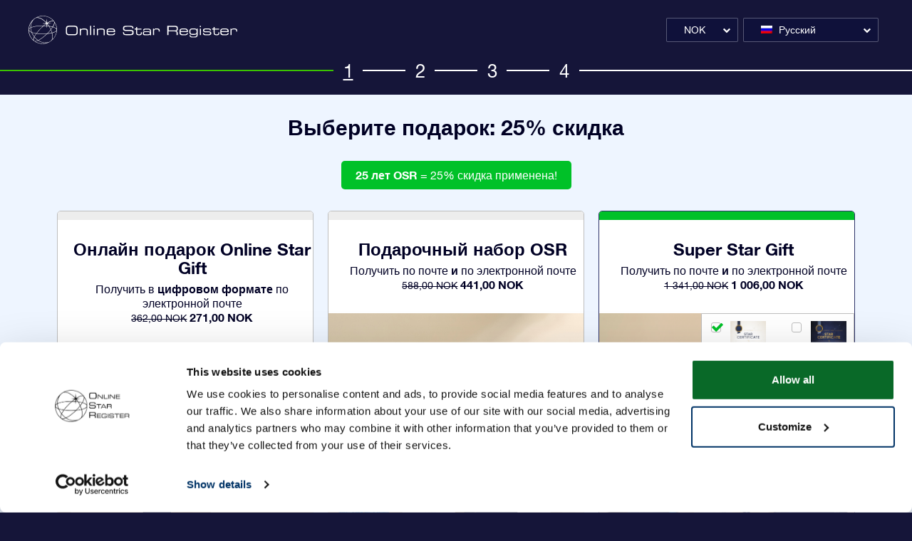

--- FILE ---
content_type: text/html; charset=utf-8
request_url: https://osr.org/order/ru/giftpack?currency_id=5&occasion_id=17&stargift=super
body_size: 10826
content:
<!doctype html>
<html lang="ru-RU">

<head><script>(function(w,i,g){w[g]=w[g]||[];if(typeof w[g].push=='function')w[g].push(i)})
(window,'GTM-P5MMHX','google_tags_first_party');</script><script>(function(w,d,s,l){w[l]=w[l]||[];(function(){w[l].push(arguments);})('set', 'developer_id.dYzg1YT', true);
		w[l].push({'gtm.start':new Date().getTime(),event:'gtm.js'});var f=d.getElementsByTagName(s)[0],
		j=d.createElement(s);j.async=true;j.src='/14ij/';
		f.parentNode.insertBefore(j,f);
		})(window,document,'script','dataLayer');</script>
	
			<meta charset="utf-8">


	<meta http-equiv="x-ua-compatible" content="ie=edge">



	<title>Выберите свою звезду и сделайте уникальный подарок: назовите звезду</title>
	<meta name="description" content="Сделайте уникальный подарок! Вы можете выбрать созвездие, цвет звезды и повод для подарка. Назовите свою звезду для близкого и любимого человека!">
	<meta name="keywords" content="">
    		<meta name="robots" content="noindex,nofollow"/>
				<link rel="canonical" href="https://osr.org/order/ru/giftpack">
	


	<meta name="viewport" content="width=device-width, initial-scale=1, shrink-to-fit=no">



	<link rel="icon" type="image/vnd.microsoft.icon" href="/order/img/favicon.ico?1537861619">
	<link rel="shortcut icon" type="image/x-icon" href="/order/img/favicon.ico?1537861619">



	  <link rel="stylesheet" href="https://osr.org/order/themes/osr_theme/assets/cache/theme-1bb704.css?v=227" type="text/css" media="all">




	
  <script type="text/javascript">
        var ajax_log_url = "https:\/\/osr.org\/order\/ru\/module\/osr\/log";
        var cardInstance = false;
        var cardType = "Visa";
        var id_product_giftpack = 8;
        var id_product_online = 9;
        var id_product_super_star = 14;
        var inProgressText = "\u0412 \u043f\u0440\u043e\u0446\u0435\u0441\u0441\u0435";
        var internal_id_cart = 0;
        var isHistoryPage = false;
        var is_giftpack_page = true;
        var osrControllerVars = {"i18n":{"unexpected_error":"Unexpected error."},"logout_url":"https:\/\/osr.org\/order\/ru\/?mylogout="};
        var osrModuleVars = {"i18n":{"unexpected_error":"\u041f\u0440\u043e\u0438\u0437\u043e\u0448\u043b\u0430 \u043d\u0435\u043f\u0440\u0435\u0434\u0432\u0438\u0434\u0435\u043d\u043d\u0430\u044f \u043e\u0448\u0438\u0431\u043a\u0430. \u041f\u043e\u0436\u0430\u043b\u0443\u0439\u0441\u0442\u0430, \u043f\u0440\u043e\u0432\u0435\u0440\u044c\u0442\u0435 \u0432\u0430\u0448\u0435 \u0438\u043d\u0442\u0435\u0440\u043d\u0435\u0442-\u0441\u043e\u0435\u0434\u0438\u043d\u0435\u043d\u0438\u0435 \u0438 \u043e\u0431\u043d\u043e\u0432\u0438\u0442\u0435 \u0441\u0442\u0440\u0430\u043d\u0438\u0446\u0443. \u0415\u0441\u043b\u0438 \u043f\u0440\u043e\u0431\u043b\u0435\u043c\u0430 \u0441\u043e\u0445\u0440\u0430\u043d\u044f\u0435\u0442\u0441\u044f, \u0441\u0432\u044f\u0436\u0438\u0442\u0435\u0441\u044c \u0441 help@osr.org.","request_response_error":"\u041f\u0440\u043e\u0438\u0437\u043e\u0448\u043b\u0430 \u043d\u0435\u043f\u0440\u0435\u0434\u0432\u0438\u0434\u0435\u043d\u043d\u0430\u044f \u043e\u0448\u0438\u0431\u043a\u0430 \u0437\u0430\u043f\u0440\u043e\u0441\u0430. \u041f\u043e\u0436\u0430\u043b\u0443\u0439\u0441\u0442\u0430, \u043f\u0440\u043e\u0432\u0435\u0440\u044c\u0442\u0435 \u0432\u0430\u0448\u0435 \u0438\u043d\u0442\u0435\u0440\u043d\u0435\u0442-\u0441\u043e\u0435\u0434\u0438\u043d\u0435\u043d\u0438\u0435 \u0438 \u043e\u0431\u043d\u043e\u0432\u0438\u0442\u0435 \u0441\u0442\u0440\u0430\u043d\u0438\u0446\u0443. \u0415\u0441\u043b\u0438 \u043f\u0440\u043e\u0431\u043b\u0435\u043c\u0430 \u0441\u043e\u0445\u0440\u0430\u043d\u044f\u0435\u0442\u0441\u044f, \u0441\u0432\u044f\u0436\u0438\u0442\u0435\u0441\u044c \u0441 help@osr.org.","save_source_error":"Error save source.","success":"\u0423\u0441\u043f\u0435\u0448\u043d\u043e \u0441\u043e\u0445\u0440\u0430\u043d\u0435\u043d\u043e","error_on_product_choice":"\u0418\u043d\u0444\u043e\u0440\u043c\u0430\u0446\u0438\u044f \u043e \u043f\u0440\u043e\u0434\u0443\u043a\u0442\u0435 \u043d\u0435 \u0441\u043e\u0445\u0440\u0430\u043d\u0435\u043d\u0430. \u041f\u043e\u0436\u0430\u043b\u0443\u0439\u0441\u0442\u0430, \u043f\u0440\u043e\u0432\u0435\u0440\u044c\u0442\u0435 \u0432\u0430\u0448\u0435 \u0438\u043d\u0442\u0435\u0440\u043d\u0435\u0442-\u0441\u043e\u0435\u0434\u0438\u043d\u0435\u043d\u0438\u0435 \u0438 \u043e\u0431\u043d\u043e\u0432\u0438\u0442\u0435 \u0441\u0442\u0440\u0430\u043d\u0438\u0446\u0443, \u0447\u0442\u043e\u0431\u044b \u043f\u0440\u043e\u0434\u043e\u043b\u0436\u0438\u0442\u044c. \u0415\u0441\u043b\u0438 \u043f\u0440\u043e\u0431\u043b\u0435\u043c\u0430 \u0441\u043e\u0445\u0440\u0430\u043d\u044f\u0435\u0442\u0441\u044f, \u0441\u0432\u044f\u0436\u0438\u0442\u0435\u0441\u044c \u0441 help@osr.org.","error_on_star_request":"\u0417\u0432\u0435\u0437\u0434\u0430 \u043d\u0435 \u0441\u043e\u0445\u0440\u0430\u043d\u0435\u043d\u0430. \u041f\u043e\u0436\u0430\u043b\u0443\u0439\u0441\u0442\u0430, \u043f\u0440\u043e\u0432\u0435\u0440\u044c\u0442\u0435 \u0432\u0430\u0448\u0435 \u0438\u043d\u0442\u0435\u0440\u043d\u0435\u0442-\u0441\u043e\u0435\u0434\u0438\u043d\u0435\u043d\u0438\u0435 \u0438 \u043e\u0431\u043d\u043e\u0432\u0438\u0442\u0435 \u0441\u0442\u0440\u0430\u043d\u0438\u0446\u0443, \u0447\u0442\u043e\u0431\u044b \u043f\u0440\u043e\u0434\u043e\u043b\u0436\u0438\u0442\u044c. \u0415\u0441\u043b\u0438 \u043f\u0440\u043e\u0431\u043b\u0435\u043c\u0430 \u0441\u043e\u0445\u0440\u0430\u043d\u044f\u0435\u0442\u0441\u044f, \u0441\u0432\u044f\u0436\u0438\u0442\u0435\u0441\u044c \u0441 help@osr.org. ","error_on_product_set":"\u0417\u0432\u0435\u0437\u0434\u0430 \u043d\u0435 \u0441\u043e\u0445\u0440\u0430\u043d\u0435\u043d\u0430. \u041f\u043e\u0436\u0430\u043b\u0443\u0439\u0441\u0442\u0430, \u043f\u0440\u043e\u0432\u0435\u0440\u044c\u0442\u0435 \u0432\u0430\u0448\u0435 \u0438\u043d\u0442\u0435\u0440\u043d\u0435\u0442-\u0441\u043e\u0435\u0434\u0438\u043d\u0435\u043d\u0438\u0435 \u0438 \u043e\u0431\u043d\u043e\u0432\u0438\u0442\u0435 \u0441\u0442\u0440\u0430\u043d\u0438\u0446\u0443, \u0447\u0442\u043e\u0431\u044b \u043f\u0440\u043e\u0434\u043e\u043b\u0436\u0438\u0442\u044c. \u0415\u0441\u043b\u0438 \u043f\u0440\u043e\u0431\u043b\u0435\u043c\u0430 \u0441\u043e\u0445\u0440\u0430\u043d\u044f\u0435\u0442\u0441\u044f, \u0441\u0432\u044f\u0436\u0438\u0442\u0435\u0441\u044c \u0441 help@osr.org. ","error_on_company_set":"Unfortunately something went wrong with the saving of company option. Please change it again.","error_on_delivery_address_refresh":"Unfortunately something went wrong with the refreshing of delivery address. Please try it again.","error_on_delivery_refresh":"Unfortunately something went wrong with the refreshing of delivery. Please try it again.","error_title":"\u041f\u0440\u043e\u0438\u0437\u043e\u0448\u043b\u0438 \u043d\u0435\u043f\u0440\u0435\u0434\u0432\u0438\u0434\u0435\u043d\u043d\u044b\u0435 \u043e\u0448\u0438\u0431\u043a\u0438 \u0437\u0430\u043f\u0440\u043e\u0441\u0430. \u041f\u043e\u0436\u0430\u043b\u0443\u0439\u0441\u0442\u0430, \u043f\u0440\u043e\u0432\u0435\u0440\u044c\u0442\u0435 \u0432\u0430\u0448\u0435 \u0438\u043d\u0442\u0435\u0440\u043d\u0435\u0442-\u0441\u043e\u0435\u0434\u0438\u043d\u0435\u043d\u0438\u0435 \u0438 \u043e\u0431\u043d\u043e\u0432\u0438\u0442\u0435 \u0441\u0442\u0440\u0430\u043d\u0438\u0446\u0443. \u0415\u0441\u043b\u0438 \u043f\u0440\u043e\u0431\u043b\u0435\u043c\u0430 \u0441\u043e\u0445\u0440\u0430\u043d\u044f\u0435\u0442\u0441\u044f, \u0441\u0432\u044f\u0436\u0438\u0442\u0435\u0441\u044c \u0441 help@osr.org.","error_on_product_total_refresh":"Unfortunately something went wrong with the refreshing of product total. Please try it again.","error_on_address_refresh":"Unfortunately something went wrong with the refreshing of address. Please try it again.","error_on_login_form_loading":"Unfortunately something went wrong with the loading of login form. Please try it again.","error_on_register_form_loading":"Unfortunately something went wrong with the loading of register form. Please try it again.","error_on_login":"Unfortunately something went wrong with the logining. Please try it again.","error_on_coupon_submit":"Unfortunately something went wrong with the adding of your coupon. Please try it again.","error_on_order_detail":"\u0414\u0430\u043d\u043d\u044b\u0435 \u0437\u0430\u043a\u0430\u0437\u0430 \u043d\u0435 \u0441\u043e\u0445\u0440\u0430\u043d\u0435\u043d\u044b. \u041f\u043e\u0436\u0430\u043b\u0443\u0439\u0441\u0442\u0430, \u043f\u0440\u043e\u0432\u0435\u0440\u044c\u0442\u0435 \u0432\u0430\u0448\u0435 \u0438\u043d\u0442\u0435\u0440\u043d\u0435\u0442-\u0441\u043e\u0435\u0434\u0438\u043d\u0435\u043d\u0438\u0435 \u0438 \u043e\u0431\u043d\u043e\u0432\u0438\u0442\u0435 \u0441\u0442\u0440\u0430\u043d\u0438\u0446\u0443. \u0415\u0441\u043b\u0438 \u043f\u0440\u043e\u0431\u043b\u0435\u043c\u0430 \u0441\u043e\u0445\u0440\u0430\u043d\u044f\u0435\u0442\u0441\u044f, \u0441\u0432\u044f\u0436\u0438\u0442\u0435\u0441\u044c \u0441 help@osr.org. ","error_on_payment_intent":"Unfortunately something went wrong on payment data update. Please try it again.","error_on_payment":"Unfortunately something went wrong with the payment. Please check your payment account if money was withdrawn contact as. If no, please reload page and try to create new order.","error_on_save_step_1":"\u0414\u0430\u043d\u043d\u044b\u0435 \u043f\u0440\u043e\u0434\u0443\u043a\u0442\u0430 \u043d\u0435 \u0441\u043e\u0445\u0440\u0430\u043d\u0435\u043d\u044b. \u041f\u043e\u0436\u0430\u043b\u0443\u0439\u0441\u0442\u0430, \u043f\u0440\u043e\u0432\u0435\u0440\u044c\u0442\u0435 \u0432\u0430\u0448\u0435 \u0438\u043d\u0442\u0435\u0440\u043d\u0435\u0442-\u0441\u043e\u0435\u0434\u0438\u043d\u0435\u043d\u0438\u0435 \u0438 \u043e\u0431\u043d\u043e\u0432\u0438\u0442\u0435 \u0441\u0442\u0440\u0430\u043d\u0438\u0446\u0443, \u0447\u0442\u043e\u0431\u044b \u043f\u0440\u043e\u0434\u043e\u043b\u0436\u0438\u0442\u044c. \u0415\u0441\u043b\u0438 \u043f\u0440\u043e\u0431\u043b\u0435\u043c\u0430 \u0441\u043e\u0445\u0440\u0430\u043d\u044f\u0435\u0442\u0441\u044f, \u0441\u0432\u044f\u0436\u0438\u0442\u0435\u0441\u044c \u0441 help@osr.org.","error_on_star_change":"\u0414\u0430\u043d\u043d\u044b\u0435 \u0437\u0432\u0435\u0437\u0434\u044b \u043d\u0435 \u0441\u043e\u0445\u0440\u0430\u043d\u0435\u043d\u044b. \u041f\u043e\u0436\u0430\u043b\u0443\u0439\u0441\u0442\u0430, \u043f\u0440\u043e\u0432\u0435\u0440\u044c\u0442\u0435 \u0432\u0430\u0448\u0435 \u0438\u043d\u0442\u0435\u0440\u043d\u0435\u0442-\u0441\u043e\u0435\u0434\u0438\u043d\u0435\u043d\u0438\u0435 \u0438 \u043e\u0431\u043d\u043e\u0432\u0438\u0442\u0435 \u0441\u0442\u0440\u0430\u043d\u0438\u0446\u0443, \u0447\u0442\u043e\u0431\u044b \u043f\u0440\u043e\u0434\u043e\u043b\u0436\u0438\u0442\u044c. \u0415\u0441\u043b\u0438 \u043f\u0440\u043e\u0431\u043b\u0435\u043c\u0430 \u0441\u043e\u0445\u0440\u0430\u043d\u044f\u0435\u0442\u0441\u044f, \u0441\u0432\u044f\u0436\u0438\u0442\u0435\u0441\u044c \u0441 help@osr.org.","error_on_save_step_2":"\u0414\u0430\u043d\u043d\u044b\u0435 \u0440\u0435\u0433\u0438\u0441\u0442\u0440\u0430\u0446\u0438\u0438 \u043d\u0435 \u0441\u043e\u0445\u0440\u0430\u043d\u0435\u043d\u044b. \u041f\u043e\u0436\u0430\u043b\u0443\u0439\u0441\u0442\u0430, \u043f\u0440\u043e\u0432\u0435\u0440\u044c\u0442\u0435 \u0432\u0430\u0448\u0435 \u0438\u043d\u0442\u0435\u0440\u043d\u0435\u0442-\u0441\u043e\u0435\u0434\u0438\u043d\u0435\u043d\u0438\u0435 \u0438 \u043e\u0431\u043d\u043e\u0432\u0438\u0442\u0435 \u0441\u0442\u0440\u0430\u043d\u0438\u0446\u0443, \u0447\u0442\u043e\u0431\u044b \u043f\u0440\u043e\u0434\u043e\u043b\u0436\u0438\u0442\u044c. \u0415\u0441\u043b\u0438 \u043f\u0440\u043e\u0431\u043b\u0435\u043c\u0430 \u0441\u043e\u0445\u0440\u0430\u043d\u044f\u0435\u0442\u0441\u044f, \u0441\u0432\u044f\u0436\u0438\u0442\u0435\u0441\u044c \u0441 help@osr.org.","error_upgrade_main_product":"Unfortunately something went wrong with product upgrade.","error_unexpected_error":"\u041f\u0440\u043e\u0438\u0437\u043e\u0448\u043b\u0430 \u043d\u0435\u043f\u0440\u0435\u0434\u0432\u0438\u0434\u0435\u043d\u043d\u0430\u044f \u043e\u0448\u0438\u0431\u043a\u0430. \u041f\u043e\u0436\u0430\u043b\u0443\u0439\u0441\u0442\u0430, \u043f\u0440\u043e\u0432\u0435\u0440\u044c\u0442\u0435 \u0432\u0430\u0448\u0435 \u0438\u043d\u0442\u0435\u0440\u043d\u0435\u0442-\u0441\u043e\u0435\u0434\u0438\u043d\u0435\u043d\u0438\u0435 \u0438 \u043e\u0431\u043d\u043e\u0432\u0438\u0442\u0435 \u0441\u0442\u0440\u0430\u043d\u0438\u0446\u0443. \u0415\u0441\u043b\u0438 \u043f\u0440\u043e\u0431\u043b\u0435\u043c\u0430 \u0441\u043e\u0445\u0440\u0430\u043d\u044f\u0435\u0442\u0441\u044f, \u0441\u0432\u044f\u0436\u0438\u0442\u0435\u0441\u044c \u0441 help@osr.org.","info_redirect_first_step":"\u0415\u0441\u043b\u0438 \u0432\u044b \u0432\u044b\u0439\u0434\u0435\u0442\u0435 \u0438\u0437 \u0441\u0438\u0441\u0442\u0435\u043c\u044b, \u0432\u0430\u043c \u043f\u0440\u0438\u0434\u0435\u0442\u0441\u044f \u043d\u0430\u0447\u0430\u0442\u044c \u043f\u0440\u043e\u0446\u0435\u0441\u0441 \u0437\u0430\u043a\u0430\u0437\u0430 \u0441 \u0448\u0430\u0433\u0430 1","proceed":"\u041f\u0440\u043e\u0434\u043e\u043b\u0436\u0438\u0442\u044c","carriers_required_eng_error":"UPS \u0442\u0440\u0435\u0431\u0443\u0435\u0442, \u0447\u0442\u043e\u0431\u044b \u0432\u044b \u043d\u0430\u043f\u0438\u0441\u0430\u043b\u0438 \u0441\u0432\u043e\u0439 \u0430\u0434\u0440\u0435\u0441 \u043d\u0430 \u0430\u043d\u0433\u043b\u0438\u0439\u0441\u043a\u043e\u043c \u044f\u0437\u044b\u043a\u0435 (A-Z, 0-9). \u041f\u043e\u0436\u0430\u043b\u0443\u0439\u0441\u0442\u0430, \u0438\u0437\u043c\u0435\u043d\u0438\u0442\u0435 \u0441\u0432\u043e\u0439 \u0430\u0434\u0440\u0435\u0441 \u043f\u0435\u0440\u0435\u0434 \u0440\u0430\u0437\u043c\u0435\u0449\u0435\u043d\u0438\u0435\u043c \u0437\u0430\u043a\u0430\u0437\u0430. \u0417\u0430\u043f\u0440\u0435\u0449\u0435\u043d\u043d\u044b\u0435 \u0441\u0438\u043c\u0432\u043e\u043b\u044b, \u043a\u043e\u0442\u043e\u0440\u044b\u0435 \u0432\u044b \u0438\u0441\u043f\u043e\u043b\u044c\u0437\u043e\u0432\u0430\u043b\u0438: ","carriers_required_ch_error":"PostNL requires you to write your address in Chinese. Please change your address before placing your order. The forbidden characters you've used are: ","intertnet_connection_error":"\u0412\u0430\u0448\u0435 \u0438\u043d\u0442\u0435\u0440\u043d\u0435\u0442-\u0441\u043e\u0435\u0434\u0438\u043d\u0435\u043d\u0438\u0435 \u0431\u044b\u043b\u043e \u0432\u0440\u0435\u043c\u0435\u043d\u043d\u043e \u043f\u043e\u0442\u0435\u0440\u044f\u043d\u043e. \u041f\u043e\u0436\u0430\u043b\u0443\u0439\u0441\u0442\u0430, \u043f\u0440\u043e\u0432\u0435\u0440\u044c\u0442\u0435 \u0432\u0430\u0448\u0435 \u0441\u043e\u0435\u0434\u0438\u043d\u0435\u043d\u0438\u0435, \u0430 \u0437\u0430\u0442\u0435\u043c \u043e\u0431\u043d\u043e\u0432\u0438\u0442\u0435 \u0441\u0442\u0440\u0430\u043d\u0438\u0446\u0443, \u0447\u0442\u043e\u0431\u044b \u043f\u0440\u043e\u0434\u043e\u043b\u0436\u0438\u0442\u044c."},"ajaxUrl":"https:\/\/osr.org\/order\/ru\/module\/osr\/ajax","allowed_special_chars_for_latin":"\u00c0\u00c1\u00c2\u00c3\u00c4\u00c5\u00c6\u00c8\u00c9\u00ca\u00cb\u00cc\u00cd\u00ce\u00d1\u00d2\u00d3\u00d4\u00d6\u00d9\u00da\u00db\u00dc\u00e0\u00e1\u00e2\u00e3\u00e4\u00e5\u00e6\u00e8\u00e9\u00ea\u00eb\u00ec\u00ed\u00ee\u00f1\u00f2\u00f3\u00f4\u00f5\u00f6\u00f9\u00fa\u00fb\u00fc\u0107\u0143\u0144\u015a\u015b\u0179","allowed_special_chars_for_ch":"","carriers_required_eng":[279],"carriers_required_ch":[278,275,276],"countries_required_ch":[5],"states_not_required_ch":[55776],"starscreenUrl":"https:\/\/osr.org\/order\/ru\/module\/osr\/starscreen","paymentafterOrderUrl":"https:\/\/osr.org\/order\/ru\/module\/osr\/paymentafterorder","id_super_star_product":14,"encrypt_salt":"en5Uofu5aeD9ge4Iili"};
        var osrValidateOrder = "function(){}";
        var osrValidateOrderInProcess = false;
        var prestashop = {"cart":{"products":[],"totals":{"total":{"type":"total","label":"Total","amount":0,"value":"0,00\u00a0NOK"}},"subtotals":{"products":{"type":"products","label":"Subtotal","amount":0,"value":"0,00\u00a0NOK"},"discounts":null,"shipping":{"type":"shipping","label":"Shipping","amount":0,"value":"Free"},"tax":{"type":"tax","label":"Included taxes","amount":0,"value":"0,00\u00a0NOK"}},"products_count":0,"summary_string":"0 items","labels":{"tax_short":"(tax incl.)","tax_long":"(tax included)"},"id_address_delivery":0,"id_address_invoice":0,"is_virtual":false,"vouchers":{"allowed":1,"added":[]},"discounts":[],"minimalPurchase":0,"minimalPurchaseRequired":""},"currency":{"name":"\u041d\u043e\u0440\u0432\u0435\u0436\u0441\u043a\u0430\u044f \u043a\u0440\u043e\u043d\u0430","iso_code":"NOK","iso_code_num":"578","sign":"kr"},"customer":{"lastname":null,"firstname":null,"email":null,"last_passwd_gen":null,"birthday":null,"newsletter":null,"newsletter_date_add":null,"ip_registration_newsletter":null,"optin":null,"website":null,"company":null,"siret":null,"ape":null,"outstanding_allow_amount":0,"max_payment_days":0,"note":null,"is_guest":0,"id_shop":null,"id_shop_group":null,"id_default_group":1,"date_add":null,"date_upd":null,"reset_password_token":null,"reset_password_validity":null,"phone":null,"certificates":false,"allow_magnitude_below_12":null,"id":null,"is_logged":false,"gender":{"type":null,"name":null,"id":null},"risk":{"name":null,"color":null,"percent":null,"id":null},"addresses":[]},"language":{"name":"\u0420\u0443\u0441\u0441\u043a\u0438\u0439 (Russian)","iso_code":"ru","locale":"ru-RU","language_code":"ru-RU","is_rtl":"0","date_format_lite":"Y-m-d","date_format_full":"Y-m-d H:i:s","date_format_text":"","position":"17","id":13},"page":{"title":"","canonical":"https:\/\/osr.org\/order\/ru\/giftpack","meta":{"title":"\u0412\u044b\u0431\u0435\u0440\u0438\u0442\u0435 \u0441\u0432\u043e\u044e \u0437\u0432\u0435\u0437\u0434\u0443 \u0438 \u0441\u0434\u0435\u043b\u0430\u0439\u0442\u0435 \u0443\u043d\u0438\u043a\u0430\u043b\u044c\u043d\u044b\u0439 \u043f\u043e\u0434\u0430\u0440\u043e\u043a: \u043d\u0430\u0437\u043e\u0432\u0438\u0442\u0435 \u0437\u0432\u0435\u0437\u0434\u0443","description":"\u0421\u0434\u0435\u043b\u0430\u0439\u0442\u0435 \u0443\u043d\u0438\u043a\u0430\u043b\u044c\u043d\u044b\u0439 \u043f\u043e\u0434\u0430\u0440\u043e\u043a! \u0412\u044b \u043c\u043e\u0436\u0435\u0442\u0435 \u0432\u044b\u0431\u0440\u0430\u0442\u044c \u0441\u043e\u0437\u0432\u0435\u0437\u0434\u0438\u0435, \u0446\u0432\u0435\u0442 \u0437\u0432\u0435\u0437\u0434\u044b \u0438 \u043f\u043e\u0432\u043e\u0434 \u0434\u043b\u044f \u043f\u043e\u0434\u0430\u0440\u043a\u0430. \u041d\u0430\u0437\u043e\u0432\u0438\u0442\u0435 \u0441\u0432\u043e\u044e \u0437\u0432\u0435\u0437\u0434\u0443 \u0434\u043b\u044f \u0431\u043b\u0438\u0437\u043a\u043e\u0433\u043e \u0438 \u043b\u044e\u0431\u0438\u043c\u043e\u0433\u043e \u0447\u0435\u043b\u043e\u0432\u0435\u043a\u0430!","keywords":"","robots":"index"},"page_name":"module-osr-newgiftpack","body_classes":{"lang-ru":true,"lang-rtl":false,"country-US":true,"currency-NOK":true,"layout-full-width":true,"page-":true,"tax-display-disabled":true},"admin_notifications":[]},"shop":{"name":"Online Star Register","email":"noreply@osr.org","registration_number":"","long":false,"lat":false,"logo":"\/order\/img\/osr-ecommerce-logo-1505222824.jpg","stores_icon":"\/order\/img\/logo_stores.png","favicon":"\/order\/img\/favicon.ico","favicon_update_time":"1537861619","address":{"formatted":"Online Star Register<br>NETHERLANDS","address1":"","address2":"","postcode":"","city":"","state":null,"country":"\u041d\u0438\u0434\u0435\u0440\u043b\u0430\u043d\u0434\u044b"},"phone":"","fax":""},"urls":{"base_url":"https:\/\/osr.org\/order\/","current_url":"https:\/\/osr.org\/order\/ru\/giftpack?currency_id=5&occasion_id=17&stargift=super","shop_domain_url":"https:\/\/osr.org","img_ps_url":"https:\/\/osr.org\/order\/img\/","img_cat_url":"https:\/\/osr.org\/order\/img\/c\/","img_lang_url":"https:\/\/osr.org\/order\/img\/l\/","img_prod_url":"https:\/\/osr.org\/order\/img\/p\/","img_manu_url":"https:\/\/osr.org\/order\/img\/m\/","img_sup_url":"https:\/\/osr.org\/order\/img\/su\/","img_ship_url":"https:\/\/osr.org\/order\/img\/s\/","img_store_url":"https:\/\/osr.org\/order\/img\/st\/","img_col_url":"https:\/\/osr.org\/order\/img\/co\/","img_url":"https:\/\/osr.org\/order\/themes\/osr_theme\/assets\/img\/","css_url":"https:\/\/osr.org\/order\/themes\/osr_theme\/assets\/css\/","js_url":"https:\/\/osr.org\/order\/themes\/osr_theme\/assets\/js\/","pic_url":"https:\/\/osr.org\/order\/upload\/","pages":{"address":"https:\/\/osr.org\/order\/ru\/address","addresses":"https:\/\/osr.org\/order\/ru\/addresses","authentication":"https:\/\/osr.org\/order\/ru\/login","cart":"https:\/\/osr.org\/order\/ru\/cart","category":"https:\/\/osr.org\/order\/ru\/index.php?controller=category","cms":"https:\/\/osr.org\/order\/ru\/index.php?controller=cms","contact":"https:\/\/osr.org\/order\/ru\/contact-us","discount":"https:\/\/osr.org\/order\/ru\/discount","guest_tracking":"https:\/\/osr.org\/order\/ru\/guest-tracking","history":"https:\/\/osr.org\/order\/ru\/order-history","identity":"https:\/\/osr.org\/order\/ru\/identity","index":"https:\/\/osr.org\/order\/ru\/","my_account":"https:\/\/osr.org\/order\/ru\/my-account","order_confirmation":"https:\/\/osr.org\/order\/ru\/order-confirmation","order_detail":"https:\/\/osr.org\/order\/ru\/index.php?controller=order-detail","order_follow":"https:\/\/osr.org\/order\/ru\/order-follow","order":"https:\/\/osr.org\/order\/ru\/order","order_return":"https:\/\/osr.org\/order\/ru\/index.php?controller=order-return","order_slip":"https:\/\/osr.org\/order\/ru\/credit-slip","pagenotfound":"https:\/\/osr.org\/order\/ru\/page-not-found","password":"https:\/\/osr.org\/order\/ru\/password-recovery","pdf_invoice":"https:\/\/osr.org\/order\/ru\/index.php?controller=pdf-invoice","pdf_order_return":"https:\/\/osr.org\/order\/ru\/index.php?controller=pdf-order-return","pdf_order_slip":"https:\/\/osr.org\/order\/ru\/index.php?controller=pdf-order-slip","prices_drop":"https:\/\/osr.org\/order\/ru\/prices-drop","product":"https:\/\/osr.org\/order\/ru\/index.php?controller=product","search":"https:\/\/osr.org\/order\/ru\/search","sitemap":"https:\/\/osr.org\/order\/ru\/sitemap","stores":"https:\/\/osr.org\/order\/ru\/stores","supplier":"https:\/\/osr.org\/order\/ru\/supplier","register":"https:\/\/osr.org\/order\/ru\/login?create_account=1","order_login":"https:\/\/osr.org\/order\/ru\/order?login=1"},"theme_assets":"\/order\/themes\/osr_theme\/assets\/","actions":{"logout":"https:\/\/osr.org\/order\/ru\/?mylogout="}},"configuration":{"display_taxes_label":false,"low_quantity_threshold":3,"is_b2b":false,"is_catalog":false,"show_prices":true,"opt_in":{"partner":true},"quantity_discount":{"type":"discount","label":"Discount"},"voucher_enabled":1,"return_enabled":0,"number_of_days_for_return":14},"field_required":[],"breadcrumb":{"links":[{"title":"Home","url":"https:\/\/osr.org\/order\/ru\/"}],"count":1},"link":{"protocol_link":"https:\/\/","protocol_content":"https:\/\/"},"time":1769659507,"static_token":"1d0c173eed70a622a8df6080586359c6","token":"5b2c353827dfebecd418787df856f267"};
        var prestashop_version = "1.7";
        var stripeInstance = false;
        var stripe_address_country_code = false;
        var stripe_ajax_url = "https:\/\/osr.org\/order\/ru\/module\/stripe_official\/ajax";
        var stripe_amount = 0;
        var stripe_cart_id = 0;
        var stripe_client_secret = false;
        var stripe_css = "{\"base\": {\"iconColor\": \"#666ee8\",\"color\": \"#31325f\",\"fontWeight\": 400,\"fontFamily\": \"-apple-system, BlinkMacSystemFont, Segoe UI, Roboto, Oxygen-Sans, Ubuntu, Cantarell, Helvetica Neue, sans-serif\",\"fontSmoothing\": \"antialiased\",\"fontSize\": \"15px\",\"::placeholder\": { \"color\": \"#aab7c4\" },\":-webkit-autofill\": { \"color\": \"#666ee8\" }}}";
        var stripe_currency = "nok";
        var stripe_email = null;
        var stripe_fullname = "";
        var stripe_locale = "ru";
        var stripe_merchant_country_code = "NL";
        var stripe_official_wechat_wait_timout = 15;
        var stripe_order_id = 0;
        var stripe_order_reference = false;
        var stripe_payment_id = false;
        var stripe_pk = "pk_live_YicYqw4eyKdgZo6nkfQEUWpP";
        var stripe_postcode_disabled = false;
        var stripe_validation_return_url = "https:\/\/osr.org\/order\/ru\/module\/stripe_official\/validation";
      </script>





	

    
    <script id="Cookiebot" src="https://consent.cookiebot.com/uc.js" data-cbid="8f9ae0c5-81bd-4d63-a8d9-cdd1ea43e2d6" type="text/javascript"></script>
    <script data-cookieconsent="ignore">
        window.dataLayer = window.dataLayer || [];
        function gtag() {
            dataLayer.push(arguments);
        }
        gtag("consent", "default", {
            ad_personalization: "denied",
            ad_storage: "denied",
            ad_user_data: "denied",
            analytics_storage: "denied",
            functionality_storage: "denied",
            personalization_storage: "denied",
            security_storage: "granted",
            wait_for_update: 500,
        });
        gtag("set", "ads_data_redaction", true);
        gtag("set", "url_passthrough", true);
    </script>
    




	
<script data-cfasync="false" nonce="df7c9af3-6850-4384-aa1e-7b3e9497a51f">try{(function(w,d){!function(j,k,l,m){if(j.zaraz)console.error("zaraz is loaded twice");else{j[l]=j[l]||{};j[l].executed=[];j.zaraz={deferred:[],listeners:[]};j.zaraz._v="5874";j.zaraz._n="df7c9af3-6850-4384-aa1e-7b3e9497a51f";j.zaraz.q=[];j.zaraz._f=function(n){return async function(){var o=Array.prototype.slice.call(arguments);j.zaraz.q.push({m:n,a:o})}};for(const p of["track","set","debug"])j.zaraz[p]=j.zaraz._f(p);j.zaraz.init=()=>{var q=k.getElementsByTagName(m)[0],r=k.createElement(m),s=k.getElementsByTagName("title")[0];s&&(j[l].t=k.getElementsByTagName("title")[0].text);j[l].x=Math.random();j[l].w=j.screen.width;j[l].h=j.screen.height;j[l].j=j.innerHeight;j[l].e=j.innerWidth;j[l].l=j.location.href;j[l].r=k.referrer;j[l].k=j.screen.colorDepth;j[l].n=k.characterSet;j[l].o=(new Date).getTimezoneOffset();if(j.dataLayer)for(const t of Object.entries(Object.entries(dataLayer).reduce((u,v)=>({...u[1],...v[1]}),{})))zaraz.set(t[0],t[1],{scope:"page"});j[l].q=[];for(;j.zaraz.q.length;){const w=j.zaraz.q.shift();j[l].q.push(w)}r.defer=!0;for(const x of[localStorage,sessionStorage])Object.keys(x||{}).filter(z=>z.startsWith("_zaraz_")).forEach(y=>{try{j[l]["z_"+y.slice(7)]=JSON.parse(x.getItem(y))}catch{j[l]["z_"+y.slice(7)]=x.getItem(y)}});r.referrerPolicy="origin";r.src="/cdn-cgi/zaraz/s.js?z="+btoa(encodeURIComponent(JSON.stringify(j[l])));q.parentNode.insertBefore(r,q)};["complete","interactive"].includes(k.readyState)?zaraz.init():j.addEventListener("DOMContentLoaded",zaraz.init)}}(w,d,"zarazData","script");window.zaraz._p=async d$=>new Promise(ea=>{if(d$){d$.e&&d$.e.forEach(eb=>{try{const ec=d.querySelector("script[nonce]"),ed=ec?.nonce||ec?.getAttribute("nonce"),ee=d.createElement("script");ed&&(ee.nonce=ed);ee.innerHTML=eb;ee.onload=()=>{d.head.removeChild(ee)};d.head.appendChild(ee)}catch(ef){console.error(`Error executing script: ${eb}\n`,ef)}});Promise.allSettled((d$.f||[]).map(eg=>fetch(eg[0],eg[1])))}ea()});zaraz._p({"e":["(function(w,d){})(window,document)"]});})(window,document)}catch(e){throw fetch("/cdn-cgi/zaraz/t"),e;};</script></head>

<body id="module-osr-newgiftpack" class="lang-ru country-us currency-nok layout-full-width page- tax-display-disabled">

	


<div class="container">
	<header id="header">
		
			    <a class="logo" href="https://osr.org/ru/" title="Online Star Register">
        <img src="https://osr.org/order/themes/osr_theme/assets/img/top_logo.svg" />
          </a>
    
  

	


  <div class="header-top">
    
<div class="currency-selector">
	<span class="current">
		<span class="name">NOK</span>
	</span>
	<ul>
					<li >
				<a rel="nofollow" href="https://osr.org/order/ru/giftpack?currency_id=5&amp;occasion_id=17&amp;stargift=super&amp;SubmitCurrency=1&amp;id_currency=2">
					<span class="name">
						EUR
					</span>
				</a>
			</li>
					<li >
				<a rel="nofollow" href="https://osr.org/order/ru/giftpack?currency_id=5&amp;occasion_id=17&amp;stargift=super&amp;SubmitCurrency=1&amp;id_currency=1">
					<span class="name">
						USD
					</span>
				</a>
			</li>
					<li >
				<a rel="nofollow" href="https://osr.org/order/ru/giftpack?currency_id=5&amp;occasion_id=17&amp;stargift=super&amp;SubmitCurrency=1&amp;id_currency=3">
					<span class="name">
						GBP
					</span>
				</a>
			</li>
					<li >
				<a rel="nofollow" href="https://osr.org/order/ru/giftpack?currency_id=5&amp;occasion_id=17&amp;stargift=super&amp;SubmitCurrency=1&amp;id_currency=4">
					<span class="name">
						DKK
					</span>
				</a>
			</li>
					<li  class="current" >
				<a rel="nofollow" href="https://osr.org/order/ru/giftpack?currency_id=5&amp;occasion_id=17&amp;stargift=super&amp;SubmitCurrency=1&amp;id_currency=5">
					<span class="name">
						NOK
					</span>
				</a>
			</li>
					<li >
				<a rel="nofollow" href="https://osr.org/order/ru/giftpack?currency_id=5&amp;occasion_id=17&amp;stargift=super&amp;SubmitCurrency=1&amp;id_currency=6">
					<span class="name">
						SEK
					</span>
				</a>
			</li>
					<li >
				<a rel="nofollow" href="https://osr.org/order/ru/giftpack?currency_id=5&amp;occasion_id=17&amp;stargift=super&amp;SubmitCurrency=1&amp;id_currency=7">
					<span class="name">
						TRY
					</span>
				</a>
			</li>
					<li >
				<a rel="nofollow" href="https://osr.org/order/ru/giftpack?currency_id=5&amp;occasion_id=17&amp;stargift=super&amp;SubmitCurrency=1&amp;id_currency=8">
					<span class="name">
						PLN
					</span>
				</a>
			</li>
					<li >
				<a rel="nofollow" href="https://osr.org/order/ru/giftpack?currency_id=5&amp;occasion_id=17&amp;stargift=super&amp;SubmitCurrency=1&amp;id_currency=9">
					<span class="name">
						RUB
					</span>
				</a>
			</li>
					<li >
				<a rel="nofollow" href="https://osr.org/order/ru/giftpack?currency_id=5&amp;occasion_id=17&amp;stargift=super&amp;SubmitCurrency=1&amp;id_currency=10">
					<span class="name">
						JPY
					</span>
				</a>
			</li>
					<li >
				<a rel="nofollow" href="https://osr.org/order/ru/giftpack?currency_id=5&amp;occasion_id=17&amp;stargift=super&amp;SubmitCurrency=1&amp;id_currency=11">
					<span class="name">
						INR
					</span>
				</a>
			</li>
					<li >
				<a rel="nofollow" href="https://osr.org/order/ru/giftpack?currency_id=5&amp;occasion_id=17&amp;stargift=super&amp;SubmitCurrency=1&amp;id_currency=12">
					<span class="name">
						BRL
					</span>
				</a>
			</li>
					<li >
				<a rel="nofollow" href="https://osr.org/order/ru/giftpack?currency_id=5&amp;occasion_id=17&amp;stargift=super&amp;SubmitCurrency=1&amp;id_currency=13">
					<span class="name">
						AUD
					</span>
				</a>
			</li>
					<li >
				<a rel="nofollow" href="https://osr.org/order/ru/giftpack?currency_id=5&amp;occasion_id=17&amp;stargift=super&amp;SubmitCurrency=1&amp;id_currency=14">
					<span class="name">
						CAD
					</span>
				</a>
			</li>
					<li >
				<a rel="nofollow" href="https://osr.org/order/ru/giftpack?currency_id=5&amp;occasion_id=17&amp;stargift=super&amp;SubmitCurrency=1&amp;id_currency=15">
					<span class="name">
						HKD
					</span>
				</a>
			</li>
					<li >
				<a rel="nofollow" href="https://osr.org/order/ru/giftpack?currency_id=5&amp;occasion_id=17&amp;stargift=super&amp;SubmitCurrency=1&amp;id_currency=16">
					<span class="name">
						CNY
					</span>
				</a>
			</li>
					<li >
				<a rel="nofollow" href="https://osr.org/order/ru/giftpack?currency_id=5&amp;occasion_id=17&amp;stargift=super&amp;SubmitCurrency=1&amp;id_currency=18">
					<span class="name">
						KRW
					</span>
				</a>
			</li>
					<li >
				<a rel="nofollow" href="https://osr.org/order/ru/giftpack?currency_id=5&amp;occasion_id=17&amp;stargift=super&amp;SubmitCurrency=1&amp;id_currency=20">
					<span class="name">
						CHF
					</span>
				</a>
			</li>
			</ul>
</div>
<div class="language-selector">
	<span class="current">
					<span class="flag">
				<img src="https://osr.org/order/img/l/13.jpg" alt="Русский">
			</span>
				<span class="name selected_name">Русский</span>
	</span>
	<ul>
					<li >
				<a href="https://osr.org/order/en/giftpack?currency_id=5&occasion_id=17&stargift=super"><span class="flag"><img src="https://osr.org/order/img/l/1.jpg" alt="English"></span><span class="name">English</span>
				</a>
			</li>
					<li >
				<a href="https://osr.org/order/nl/giftpack?currency_id=5&occasion_id=17&stargift=super"><span class="flag"><img src="https://osr.org/order/img/l/4.jpg" alt="Nederlands"></span><span class="name">Nederlands</span>
				</a>
			</li>
					<li >
				<a href="https://osr.org/order/de/giftpack?currency_id=5&occasion_id=17&stargift=super"><span class="flag"><img src="https://osr.org/order/img/l/2.jpg" alt="Deutsch"></span><span class="name">Deutsch</span>
				</a>
			</li>
					<li >
				<a href="https://osr.org/order/fr/giftpack?currency_id=5&occasion_id=17&stargift=super"><span class="flag"><img src="https://osr.org/order/img/l/6.jpg" alt="Français"></span><span class="name">Français</span>
				</a>
			</li>
					<li >
				<a href="https://osr.org/order/es/giftpack?currency_id=5&occasion_id=17&stargift=super"><span class="flag"><img src="https://osr.org/order/img/l/3.jpg" alt="Español"></span><span class="name">Español</span>
				</a>
			</li>
					<li >
				<a href="https://osr.org/order/it/giftpack?currency_id=5&occasion_id=17&stargift=super"><span class="flag"><img src="https://osr.org/order/img/l/5.jpg" alt="Italiano"></span><span class="name">Italiano</span>
				</a>
			</li>
					<li >
				<a href="https://osr.org/order/da/giftpack?currency_id=5&occasion_id=17&stargift=super"><span class="flag"><img src="https://osr.org/order/img/l/8.jpg" alt="Dansk"></span><span class="name">Dansk</span>
				</a>
			</li>
					<li >
				<a href="https://osr.org/order/sv/giftpack?currency_id=5&occasion_id=17&stargift=super"><span class="flag"><img src="https://osr.org/order/img/l/10.jpg" alt="Svenska"></span><span class="name">Svenska</span>
				</a>
			</li>
					<li >
				<a href="https://osr.org/order/no/giftpack?currency_id=5&occasion_id=17&stargift=super"><span class="flag"><img src="https://osr.org/order/img/l/9.jpg" alt="Norsk"></span><span class="name">Norsk</span>
				</a>
			</li>
					<li >
				<a href="https://osr.org/order/fi/giftpack?currency_id=5&occasion_id=17&stargift=super"><span class="flag"><img src="https://osr.org/order/img/l/11.jpg" alt="Suomi"></span><span class="name">Suomi</span>
				</a>
			</li>
					<li >
				<a href="https://osr.org/order/tr/giftpack?currency_id=5&occasion_id=17&stargift=super"><span class="flag"><img src="https://osr.org/order/img/l/14.jpg" alt="Türkçe"></span><span class="name">Türkçe</span>
				</a>
			</li>
					<li >
				<a href="https://osr.org/order/pt/giftpack?currency_id=5&occasion_id=17&stargift=super"><span class="flag"><img src="https://osr.org/order/img/l/7.jpg" alt="Português"></span><span class="name">Português</span>
				</a>
			</li>
					<li >
				<a href="https://osr.org/order/br/giftpack?currency_id=5&occasion_id=17&stargift=super"><span class="flag"><img src="https://osr.org/order/img/l/24.jpg" alt="Português"></span><span class="name">Português</span>
				</a>
			</li>
					<li >
				<a href="https://osr.org/order/pl/giftpack?currency_id=5&occasion_id=17&stargift=super"><span class="flag"><img src="https://osr.org/order/img/l/12.jpg" alt="Polski"></span><span class="name">Polski</span>
				</a>
			</li>
					<li >
				<a href="https://osr.org/order/ja/giftpack?currency_id=5&occasion_id=17&stargift=super"><span class="flag"><img src="https://osr.org/order/img/l/18.jpg" alt="日本語"></span><span class="name">日本語</span>
				</a>
			</li>
					<li >
				<a href="https://osr.org/order/tw/giftpack?currency_id=5&occasion_id=17&stargift=super"><span class="flag"><img src="https://osr.org/order/img/l/27.jpg" alt="繁體中文"></span><span class="name">繁體中文</span>
				</a>
			</li>
					<li >
				<a href="https://osr.org/order/zh/giftpack?currency_id=5&occasion_id=17&stargift=super"><span class="flag"><img src="https://osr.org/order/img/l/26.jpg" alt="中文"></span><span class="name">中文</span>
				</a>
			</li>
					<li  class="current" >
				<a href="https://osr.org/order/ru/giftpack?currency_id=5&occasion_id=17&stargift=super"><span class="flag"><img src="https://osr.org/order/img/l/13.jpg" alt="Русский"></span><span class="name">Русский</span>
				</a>
			</li>
					<li >
				<a href="https://osr.org/order/hi/giftpack?currency_id=5&occasion_id=17&stargift=super"><span class="flag"><img src="https://osr.org/order/img/l/17.jpg" alt="हिन्दी"></span><span class="name">हिन्दी</span>
				</a>
			</li>
					<li >
				<a href="https://osr.org/order/ko/giftpack?currency_id=5&occasion_id=17&stargift=super"><span class="flag"><img src="https://osr.org/order/img/l/25.jpg" alt="한국어"></span><span class="name">한국어</span>
				</a>
			</li>
			</ul>
</div>

  </div>

  


		
	</header>

	<div id="wrapper">

		
					

		

		

		
	<div id="content-wrapper">
		
			<aside id="notifications">

  
  
  
  
</aside>
		
		
    
        <div class="progress-steps">
                <div class="step step-1 current first">
            1        </div>
                    <div class="step step-2  ">
            2        </div>
                    <div class="step step-3  ">
            3        </div>
                    <div class="step step-4  last">
            4        </div>
            </div>
    
    
        <div id="actions-container" class="actions-container" data-id_star="0">
            <div class="container">
                <h1>
                    Выберите подарок: 25% скидка                </h1>
                                
                                                        <div class="price_proposition"><span><strong>25 лет OSR</strong> = 25% скидка применена!</span></div>
                                                    <div class="main_content_block">
                    
                        <div id="product-choice">
	<div class="products_list row">
					<div class="product-choice-option-wrapper form-group without_template_options ">
				<div class="product_choice_option form-control" 
                                     data-id-product="9"
                                     data-template_group="3"                                     id="product-choice-option-9"
                        >
					<div class="info">
                                            <h3 class="product-name">Онлайн подарок Online Star Gift</h3>
                                            <div class="description"><p>Получить в <strong>цифровом формате</strong> по электронной почте</p></div>
                                            <div class="price"><span class="old_price">362,00 NOK</span> 271,00 NOK</div>                                            
					</div>
                                                                                <div class="choice_image_block">
                                            <img src="https://osr.org/order/modules/osr/views/images/osr_product_images/newgiftpack/main/9_17.png" alt="" class="choice_image"/>
                                            <div class="zoom_image" data-id-product="9" data-image="https://osr.org/order/modules/osr/views/images/osr_product_images/newgiftpack/main/9_17.png"></div>
                                            
                                                                                                                                        <div class="price_proposition_label" style="display:none">Бесплатный PDF Созвездия</div>
                                                                                    </div>
                                        				</div>
                                <div class="hidden_block">
                                    <div id="content-more-info-9">
                                        <div class="more_info">
                                            <div class="image_block">
                                                <img src="https://osr.org/order/modules/osr/views/images/osr_product_images/newgiftpack/main/9_17.png"/>
                                            </div>
                                            <div class="info_block">
                                                <h3 class="product-name">Онлайн подарок Online Star Gift</h3>
                                                <div class="price">271,00 NOK</div>
                                                <div class="occasion-block-popup"></div>
                                                <div class="select_btn show_mobile">Выбрать</div>
                                                <div class="description"><p><strong>Мгновенная доставка в цифровом формате</strong><br /><br />Срочно нужен идеальный подарок? Тогда обратите внимание на наш персонализированный онлайн-подарок Online Star Gift! После покупки вы сразу сможете загрузить документы в формате PDF и получить доступ к нашим уникальным приложениям. Онлайн-подарок Online Star Gift — идеальный выбор для мероприятий, до которых осталось совсем немного времени.</p>
<ul style="list-style-type:disc;">
<li>Бессрочная регистрация звезды</li>
<li>Персонализированная страница Star Page</li>
<li>Приложение OSR Star Finder</li>
<li>Персонализированный звездный сертификат</li>
<li>Личное послание (в формате PDF)</li>
<li>документ с инструкциями по применению OSR кода</li>
<li>Ваше личное сообщение (в формате PDF)</li>
<li>Информационный листок OSR о созвездиях (PDF)</li>
</ul></div>
                                                <div class="select_btn show_desktop">Выбрать</div>
                                            </div>
                                        </div>
                                    </div>
                                    
                                </div>
                                
                                			</div>
					<div class="product-choice-option-wrapper form-group without_template_options ">
				<div class="product_choice_option form-control" 
                                     data-id-product="8"
                                     data-template_group="3"                                     id="product-choice-option-8"
                        >
					<div class="info">
                                            <h3 class="product-name">Подарочный набор OSR</h3>
                                            <div class="description"><p>Получить по почте <strong>и</strong> по электронной почте</p></div>
                                            <div class="price"><span class="old_price">588,00 NOK</span> 441,00 NOK</div>                                            
					</div>
                                                                                <div class="choice_image_block">
                                            <img src="https://osr.org/order/modules/osr/views/images/osr_product_images/newgiftpack/main/8_17.png" alt="" class="choice_image"/>
                                            <div class="zoom_image" data-id-product="8" data-image="https://osr.org/order/modules/osr/views/images/osr_product_images/newgiftpack/main/8_17.png"></div>
                                            
                                                                                                                                        <div class="price_proposition_label" style="display:none">Бесплатный PDF Созвездия</div>
                                                                                    </div>
                                        				</div>
                                <div class="hidden_block">
                                    <div id="content-more-info-8">
                                        <div class="more_info">
                                            <div class="image_block">
                                                <img src="https://osr.org/order/modules/osr/views/images/osr_product_images/newgiftpack/main/8_17.png"/>
                                            </div>
                                            <div class="info_block">
                                                <h3 class="product-name">Подарочный набор OSR</h3>
                                                <div class="price">441,00 NOK</div>
                                                <div class="occasion-block-popup"></div>
                                                <div class="select_btn show_mobile">Выбрать</div>
                                                <div class="description"><p><strong>Наш самый популярный подарок</strong><br /><br />Сделайте так, чтобы глаза вашего близкого человека заблестели с нашим подарочным набором OSR! В него входит красивый конверт и персонализированные документы, которые будут отправлены по выбранному вами адресу, а также цифровые материалы и возможность бесплатно пользоваться нашими приложениями. Это волшебный и вечный подарок друзьям и любимым.</p>
<ul style="list-style-type:disc;">
<li>Персонализированный звездный сертификат</li>
<li>Персонализированное послание</li>
<li>документ с инструкциями по применению OSR кода</li>
<li>Светящаяся-в-темноте наклейка-звезда</li>
<li>Открытка с личным сообщением</li>
<li>Подробная карта вращающегося звездного неба</li>
<li>Элегантная подарочная упаковка</li>
<li>Конверт поместится в любой почтовый ящик</li>
</ul></div>
                                                <div class="select_btn show_desktop">Выбрать</div>
                                            </div>
                                        </div>
                                    </div>
                                    
                                </div>
                                
                                			</div>
					<div class="product-choice-option-wrapper form-group with_template_options ">
				<div class="product_choice_option form-control selected" 
                                     data-id-product="14"
                                     data-template_group="5"                                     id="product-choice-option-14"
                        >
					<div class="info">
                                            <h3 class="product-name">Super Star Gift</h3>
                                            <div class="description"><p>Получить по почте <strong>и</strong> по электронной почте</p>
<p></p></div>
                                            <div class="price"><span class="old_price">1 341,00 NOK</span> 1 006,00 NOK</div>                                            
					</div>
                                                                                <div class="choice_image_block">
                                            <img src="https://osr.org/order/modules/osr/views/images/osr_product_images/newgiftpack/main/14_17_5_1.png" alt="" class="choice_image"/>
                                            <div class="zoom_image" data-id-product="14" data-image="https://osr.org/order/modules/osr/views/images/osr_product_images/newgiftpack/main/14_17_5_1.png"></div>
                                            
                                                                                                                                                                                                                                                <div class="template_options">
                                                                                                            <div class="option selected" 
                                                             data-id-product="14"
                                                             data-template_group="5"
                                                             data-test="5"                                                             data-product-image="https://osr.org/order/modules/osr/views/images/osr_product_images/newgiftpack/main/14_17_5_1.png"
                                                             >
                                                            <img src="https://osr.org/order/modules/osr/views/images/template_group/light.png" />
                                                        </div>
                                                                                                            <div class="option" 
                                                             data-id-product="14"
                                                             data-template_group="6"
                                                             data-test="5"                                                             data-product-image="https://osr.org/order/modules/osr/views/images/osr_product_images/newgiftpack/main/14_17_6_1.png"
                                                             >
                                                            <img src="https://osr.org/order/modules/osr/views/images/template_group/dark.png" />
                                                        </div>
                                                                                                    </div>
                                                                                                                                        <div class="price_proposition_label" style="display:none">Бесплатный PDF Созвездия</div>
                                                                                    </div>
                                        				</div>
                                <div class="hidden_block">
                                    <div id="content-more-info-14">
                                        <div class="more_info">
                                            <div class="image_block">
                                                <img src="https://osr.org/order/modules/osr/views/images/osr_product_images/newgiftpack/main/14_17_5_1.png"/>
                                            </div>
                                            <div class="info_block">
                                                <h3 class="product-name">Super Star Gift</h3>
                                                <div class="price">1 006,00 NOK</div>
                                                <div class="occasion-block-popup"></div>
                                                <div class="select_btn show_mobile">Выбрать</div>
                                                <div class="description"><p><strong>Роскошная подарочная коробка</strong><br /><br />Подарите близкому лучшее, что есть в нашей Вселенной — Super Star Gift! Самый роскошный подарок от OSR включает в себя цифровые документы, приложения, подарочный набор и эксклюзивные аксессуары, и все это в нашей специальной подарочной коробке OSR. Отправляйтесь в путешествие к звездам и подарите заветные воспоминания!</p>
<ul>
<li>Телескоп OSR</li>
<li>Сверкающий звездный шар</li>
<li>Набор виртуальной реальности Fly me to the stars</li>
<li>Постер Super Star</li>
<li>Подарочный набор OSR</li>
<li>Сертификат белого или синего цвета</li>
<li>Роскошная подарочная коробка</li>
<li>Доступно в 20 подарочных темах</li>
</ul>
<p></p></div>
                                                <div class="select_btn show_desktop">Выбрать</div>
                                            </div>
                                        </div>
                                    </div>
                                    
                                </div>
                                
                                			</div>
		                    <script>
                        window.occasionsSelectBlock = '<div class="occasion-block-popup"><h3>Повод для подарка</h3><select class="occasion-select form-control"><option value="17" selected="selected">Общие</option><option value="6" >Рождество</option><option value="13" >любимым</option><option value="11" >день рождения</option><option value="14" >свадьбу</option><option value="16" >Поминальный</option><option value="15" >годовщину</option><option value="8" >рождение мальчика</option><option value="9" >рождение девочки</option><option value="12" >50-летний юбилей</option><option value="18" >крещение мальчика</option><option value="19" >крещение девочки</option><option value="7" >Новогодний</option><option value="1" >Дню Валентина</option><option value="3" >Дню матери</option><option value="4" >Дню отца</option><option value="20" >Выпускной</option><option value="21" >Для друга</option><option value="22" >С пожеланием скорейшего выздоровления</option><option value="23" >В знак благодарности</option></select></div>';
                    </script>
	</div>
	<input type="hidden" name="id_product" value="14">
</div>
                    
                    
                        <div class="occasion-block-mobile">
                            <h3>
                                Повод для подарка
                            </h3>
                            <select id="occasion-select" class="form-control">
                                                                    <option value="17" selected="selected">Общие</option>
                                                                    <option value="6" >Рождество</option>
                                                                    <option value="13" >любимым</option>
                                                                    <option value="11" >день рождения</option>
                                                                    <option value="14" >свадьбу</option>
                                                                    <option value="16" >Поминальный</option>
                                                                    <option value="15" >годовщину</option>
                                                                    <option value="8" >рождение мальчика</option>
                                                                    <option value="9" >рождение девочки</option>
                                                                    <option value="12" >50-летний юбилей</option>
                                                                    <option value="18" >крещение мальчика</option>
                                                                    <option value="19" >крещение девочки</option>
                                                                    <option value="7" >Новогодний</option>
                                                                    <option value="1" >Дню Валентина</option>
                                                                    <option value="3" >Дню матери</option>
                                                                    <option value="4" >Дню отца</option>
                                                                    <option value="20" >Выпускной</option>
                                                                    <option value="21" >Для друга</option>
                                                                    <option value="22" >С пожеланием скорейшего выздоровления</option>
                                                                    <option value="23" >В знак благодарности</option>
                                                            </select>
                        </div>
                    
                    
                        <div class="occasion-block">
                            
                            <div id="occasion-select-menu-back" style="display: none"></div>
                            <div id="occasion-select-menu" class="hidden">
                                <div id="close-occasion-select-menu" class="fa-close fa"></div>
                                                                    <div class="occasion-optoin selected" id="occasion-optoin-17" data-id_occasion="17">
                                        <div class="o-i-wrapper">
                                            <img src="https://osr.org/order/modules/osr/views/images/icons/occasions/17.svg" />
                                        </div>
                                        <div class="o-title">Общие</div>
                                    </div>
                                                                    <div class="occasion-optoin " id="occasion-optoin-6" data-id_occasion="6">
                                        <div class="o-i-wrapper">
                                            <img src="https://osr.org/order/modules/osr/views/images/icons/occasions/6.svg" />
                                        </div>
                                        <div class="o-title">Рождество</div>
                                    </div>
                                                                    <div class="occasion-optoin " id="occasion-optoin-13" data-id_occasion="13">
                                        <div class="o-i-wrapper">
                                            <img src="https://osr.org/order/modules/osr/views/images/icons/occasions/13.svg" />
                                        </div>
                                        <div class="o-title">любимым</div>
                                    </div>
                                                                    <div class="occasion-optoin " id="occasion-optoin-11" data-id_occasion="11">
                                        <div class="o-i-wrapper">
                                            <img src="https://osr.org/order/modules/osr/views/images/icons/occasions/11.svg" />
                                        </div>
                                        <div class="o-title">день рождения</div>
                                    </div>
                                                                    <div class="occasion-optoin " id="occasion-optoin-14" data-id_occasion="14">
                                        <div class="o-i-wrapper">
                                            <img src="https://osr.org/order/modules/osr/views/images/icons/occasions/14.svg" />
                                        </div>
                                        <div class="o-title">свадьбу</div>
                                    </div>
                                                                    <div class="occasion-optoin " id="occasion-optoin-16" data-id_occasion="16">
                                        <div class="o-i-wrapper">
                                            <img src="https://osr.org/order/modules/osr/views/images/icons/occasions/16.svg" />
                                        </div>
                                        <div class="o-title">Поминальный</div>
                                    </div>
                                                                    <div class="occasion-optoin " id="occasion-optoin-15" data-id_occasion="15">
                                        <div class="o-i-wrapper">
                                            <img src="https://osr.org/order/modules/osr/views/images/icons/occasions/15.svg" />
                                        </div>
                                        <div class="o-title">годовщину</div>
                                    </div>
                                                                    <div class="occasion-optoin " id="occasion-optoin-8" data-id_occasion="8">
                                        <div class="o-i-wrapper">
                                            <img src="https://osr.org/order/modules/osr/views/images/icons/occasions/8.svg" />
                                        </div>
                                        <div class="o-title">рождение мальчика</div>
                                    </div>
                                                                    <div class="occasion-optoin " id="occasion-optoin-9" data-id_occasion="9">
                                        <div class="o-i-wrapper">
                                            <img src="https://osr.org/order/modules/osr/views/images/icons/occasions/9.svg" />
                                        </div>
                                        <div class="o-title">рождение девочки</div>
                                    </div>
                                                                    <div class="occasion-optoin " id="occasion-optoin-12" data-id_occasion="12">
                                        <div class="o-i-wrapper">
                                            <img src="https://osr.org/order/modules/osr/views/images/icons/occasions/12.svg" />
                                        </div>
                                        <div class="o-title">50-летний юбилей</div>
                                    </div>
                                                                    <div class="occasion-optoin " id="occasion-optoin-18" data-id_occasion="18">
                                        <div class="o-i-wrapper">
                                            <img src="https://osr.org/order/modules/osr/views/images/icons/occasions/18.svg" />
                                        </div>
                                        <div class="o-title">крещение мальчика</div>
                                    </div>
                                                                    <div class="occasion-optoin " id="occasion-optoin-19" data-id_occasion="19">
                                        <div class="o-i-wrapper">
                                            <img src="https://osr.org/order/modules/osr/views/images/icons/occasions/19.svg" />
                                        </div>
                                        <div class="o-title">крещение девочки</div>
                                    </div>
                                                                    <div class="occasion-optoin " id="occasion-optoin-7" data-id_occasion="7">
                                        <div class="o-i-wrapper">
                                            <img src="https://osr.org/order/modules/osr/views/images/icons/occasions/7.svg" />
                                        </div>
                                        <div class="o-title">Новогодний</div>
                                    </div>
                                                                    <div class="occasion-optoin " id="occasion-optoin-1" data-id_occasion="1">
                                        <div class="o-i-wrapper">
                                            <img src="https://osr.org/order/modules/osr/views/images/icons/occasions/1.svg" />
                                        </div>
                                        <div class="o-title">Дню Валентина</div>
                                    </div>
                                                                    <div class="occasion-optoin " id="occasion-optoin-3" data-id_occasion="3">
                                        <div class="o-i-wrapper">
                                            <img src="https://osr.org/order/modules/osr/views/images/icons/occasions/3.svg" />
                                        </div>
                                        <div class="o-title">Дню матери</div>
                                    </div>
                                                                    <div class="occasion-optoin " id="occasion-optoin-4" data-id_occasion="4">
                                        <div class="o-i-wrapper">
                                            <img src="https://osr.org/order/modules/osr/views/images/icons/occasions/4.svg" />
                                        </div>
                                        <div class="o-title">Дню отца</div>
                                    </div>
                                                                    <div class="occasion-optoin " id="occasion-optoin-20" data-id_occasion="20">
                                        <div class="o-i-wrapper">
                                            <img src="https://osr.org/order/modules/osr/views/images/icons/occasions/20.svg" />
                                        </div>
                                        <div class="o-title">Выпускной</div>
                                    </div>
                                                                    <div class="occasion-optoin " id="occasion-optoin-21" data-id_occasion="21">
                                        <div class="o-i-wrapper">
                                            <img src="https://osr.org/order/modules/osr/views/images/icons/occasions/21.svg" />
                                        </div>
                                        <div class="o-title">Для друга</div>
                                    </div>
                                                                    <div class="occasion-optoin " id="occasion-optoin-22" data-id_occasion="22">
                                        <div class="o-i-wrapper">
                                            <img src="https://osr.org/order/modules/osr/views/images/icons/occasions/22.svg" />
                                        </div>
                                        <div class="o-title">С пожеланием скорейшего выздоровления</div>
                                    </div>
                                                                    <div class="occasion-optoin " id="occasion-optoin-23" data-id_occasion="23">
                                        <div class="o-i-wrapper">
                                            <img src="https://osr.org/order/modules/osr/views/images/icons/occasions/23.svg" />
                                        </div>
                                        <div class="o-title">В знак благодарности</div>
                                    </div>
                                                            </div>
                            <div class="selected-occasion-wrapper" id="selected-occasion-wrapper">Выбранная тема: <span id="selected-occasion" data-id_occasion="17">Общие</span><i></i></div>
                            <div id="go-to-next-step" class="next-step">Вперед <i class="fa fa-angle-right"></i></div>
                        </div>
                    
                </div>
                
                <div id="zoom-product-image" style="display:none">
                    <div class="image-block">
                        <div class="wrapper">
                            <div class="close"></div>
                            <img />
                        </div>

                    </div>
                </div>
            </div>
        </div>
    

	</div>


	</div>

	<footer id="footer">
		
				



	



	




	<div class="row">
		<div class="col hidden-sm-down">
			© 1999 - 2026 - Online Star Register. Мировой лидер среди подарков.
		</div>
		<div class="col text-center text-sm-right">
            <span class="logo-footer"><span class="logo"><img src="https://osr.org/order/themes/osr_theme/assets/img/logo-osr-footer.svg"></span></span>
		</div>
	</div>

		
	</footer>
</div>

	  <script type="text/javascript" src="https://osr.org/order/themes/core.js?v=227" ></script>
  <script type="text/javascript" src="https://osr.org/order/modules/osr/views/js/ga_events.js?v=227" ></script>
  <script type="text/javascript" src="https://osr.org/order/modules/osr/views/js/front/steps/choose-main-product.js?v=227" ></script>
  <script type="text/javascript" src="https://osr.org/order/themes/osr_theme/assets/js/theme.js?v=227" ></script>
  <script type="text/javascript" src="https://js.stripe.com/v3/?v=227" ></script>
  <script type="text/javascript" src="https://osr.org/order/modules/stripe_official/views/js/payments_on_steps.js?v=227" ></script>
  <script type="text/javascript" src="https://osr.org/order/modules/stripe_official/views/js/qrcode.min.js?v=227" ></script>
  <script type="text/javascript" src="https://osr.org/order/js/jquery/plugins/fancybox/jquery.fancybox.js?v=227" ></script>
  <script type="text/javascript" src="https://osr.org/order/js/jquery/plugins/jquery.scrollTo.js?v=227" ></script>
  <script type="text/javascript" src="https://osr.org/order/modules/ps_imageslider/js/responsiveslides.min.js?v=227" ></script>
  <script type="text/javascript" src="https://osr.org/order/modules/ps_imageslider/js/homeslider.js?v=227" ></script>
  <script type="text/javascript" src="https://osr.org/order/modules/ps_shoppingcart/ps_shoppingcart.js?v=227" ></script>
  <script type="text/javascript" src="https://osr.org/order/themes/osr_theme/assets/js/custom.js?v=227" ></script>






	

<div id="loader_layout" style="display: none;">
    <div class="loader"></div>
</div>
<script defer src="https://static.cloudflareinsights.com/beacon.min.js/vcd15cbe7772f49c399c6a5babf22c1241717689176015" integrity="sha512-ZpsOmlRQV6y907TI0dKBHq9Md29nnaEIPlkf84rnaERnq6zvWvPUqr2ft8M1aS28oN72PdrCzSjY4U6VaAw1EQ==" data-cf-beacon='{"version":"2024.11.0","token":"c58eb2ed08664786bfd6e7f54d0e05e4","server_timing":{"name":{"cfCacheStatus":true,"cfEdge":true,"cfExtPri":true,"cfL4":true,"cfOrigin":true,"cfSpeedBrain":true},"location_startswith":null}}' crossorigin="anonymous"></script>
</body>

</html>

--- FILE ---
content_type: image/svg+xml
request_url: https://osr.org/order/modules/osr/views/images/icons/occasions/12.svg
body_size: 1247
content:
<?xml version="1.0" encoding="UTF-8" standalone="no"?>
<!-- Created with Inkscape (http://www.inkscape.org/) -->

<svg
   width="76.993752mm"
   height="76.993752mm"
   viewBox="0 0 76.993752 76.993751"
   version="1.1"
   id="svg5"
   inkscape:version="1.1.2 (b8e25be833, 2022-02-05)"
   sodipodi:docname="icon-50thBirthday.svg"
   xmlns:inkscape="http://www.inkscape.org/namespaces/inkscape"
   xmlns:sodipodi="http://sodipodi.sourceforge.net/DTD/sodipodi-0.dtd"
   xmlns="http://www.w3.org/2000/svg"
   xmlns:svg="http://www.w3.org/2000/svg">
  <sodipodi:namedview
     id="namedview7"
     pagecolor="#eff4ff"
     bordercolor="#eff4ff"
     borderopacity="1.0"
     inkscape:pageshadow="2"
     inkscape:pageopacity="0.0"
     inkscape:pagecheckerboard="0"
     inkscape:document-units="mm"
     showgrid="false"
     fit-margin-top="0"
     fit-margin-left="0"
     fit-margin-right="0"
     fit-margin-bottom="0"
     inkscape:zoom="2.0938813"
     inkscape:cx="95.277609"
     inkscape:cy="95.5164"
     inkscape:window-width="1920"
     inkscape:window-height="1017"
     inkscape:window-x="-8"
     inkscape:window-y="-8"
     inkscape:window-maximized="1"
     inkscape:current-layer="layer1" />
  <defs
     id="defs2">
    <pattern
       id="EMFhbasepattern"
       patternUnits="userSpaceOnUse"
       width="6"
       height="6"
       x="0"
       y="0" />
    <pattern
       id="EMFhbasepattern-9"
       patternUnits="userSpaceOnUse"
       width="6"
       height="6"
       x="0"
       y="0" />
    <pattern
       id="EMFhbasepattern-8"
       patternUnits="userSpaceOnUse"
       width="6"
       height="6"
       x="0"
       y="0" />
    <pattern
       id="EMFhbasepattern-4"
       patternUnits="userSpaceOnUse"
       width="6"
       height="6"
       x="0"
       y="0" />
    <pattern
       id="EMFhbasepattern-5"
       patternUnits="userSpaceOnUse"
       width="6"
       height="6"
       x="0"
       y="0" />
    <pattern
       id="EMFhbasepattern-7"
       patternUnits="userSpaceOnUse"
       width="6"
       height="6"
       x="0"
       y="0" />
    <pattern
       id="EMFhbasepattern-2"
       patternUnits="userSpaceOnUse"
       width="6"
       height="6"
       x="0"
       y="0" />
  </defs>
  <g
     inkscape:label="Layer 1"
     inkscape:groupmode="layer"
     id="layer1"
     transform="translate(-127.94495,-144.29785)">
    <path
       style="fill:#eff4ff;fill-opacity:1;fill-rule:nonzero;stroke:none;stroke-width:0.264583"
       d="m 164.28106,181.78049 c 0.0882,-8.46667 6.17361,-14.64028 14.37569,-14.46389 7.40834,0.17639 12.96459,6.17361 12.96459,13.75833 -0.0882,8.29028 -6.17362,14.46389 -13.93473,14.2875 -7.9375,-0.0882 -13.58194,-5.82083 -13.40555,-13.58194 z m 20.81389,0 c -0.0882,-3.96875 -0.61736,-6.4382 -1.94028,-8.46667 -2.38125,-3.70417 -6.52639,-4.05695 -9.34861,-0.61736 -0.61736,0.70555 -1.14653,1.4993 -1.49931,2.38125 -1.85208,4.49791 -1.76389,9.08403 0.35278,13.49375 2.29306,4.7625 7.23194,5.11528 10.31875,0.88194 1.76389,-2.29305 2.29306,-5.02708 2.11667,-7.67291 z"
       id="path2099" />
    <path
       style="fill:#eff4ff;fill-opacity:1;fill-rule:nonzero;stroke:none;stroke-width:0.264583"
       d="m 148.67064,197.65549 c 3.175,0.79375 5.82083,-0.35278 7.14375,-3.08681 1.5875,-3.08681 1.5875,-6.35 0.0882,-9.43681 -1.49931,-3.175 -4.23334,-4.05694 -7.32014,-2.46944 -0.44098,0.17639 -0.88195,0.52917 -1.32292,0.79375 -1.5875,0.79375 -2.20486,0.52917 -2.20486,-1.23472 0.0882,-4.05695 0,-8.11389 0.35278,-12.08264 0.17639,-2.38125 0.97014,-2.91042 3.35139,-2.82222 1.85208,0 3.61597,0.0882 5.46805,0.0882 1.5875,-0.0882 3.175,0.17639 4.14514,-1.76389 0.61736,-1.05833 2.02847,-0.70555 2.64583,0.52917 1.23473,2.82222 -0.61736,6.61458 -3.70416,6.87917 -1.94028,0.17638 -3.96875,-0.0882 -5.90903,-0.26459 -2.20486,-0.17639 -2.99861,0.44097 -3.2632,2.64584 0,0.0882 0,0.26458 0,0.35277 0.0882,3.175 -0.70555,3.70417 3.35139,2.99861 4.93889,-0.88194 9.34861,1.49931 11.2007,5.73264 2.02847,4.67431 0.52916,10.14236 -3.61597,13.49375 -4.14514,3.35139 -11.1125,3.43959 -14.90487,0.26459 -1.14652,-0.88195 -1.94027,-2.02848 -1.4993,-3.61598 0.44097,-1.4993 2.11667,-2.64583 3.79236,-2.73402 2.64583,-0.0882 3.96875,2.02847 2.82222,4.49791 -0.17639,0.35278 -0.35278,0.70556 -0.61736,1.23473 z"
       id="path2101" />
    <path
       style="fill:#eff4ff;fill-opacity:1;fill-rule:nonzero;stroke:none;stroke-width:0.264583"
       d="m 166.39772,150.29507 c 17.99167,0 32.54375,14.55208 32.54375,32.45555 0,17.99167 -14.55208,32.54375 -32.54375,32.54375 -17.90347,0 -32.45555,-14.55208 -32.45555,-32.54375 0,-17.90347 14.55208,-32.45555 32.45555,-32.45555 m 0,-5.99722 c -21.25486,0 -38.45277,17.19791 -38.45277,38.45277 0,21.34306 17.19791,38.54098 38.45277,38.54098 21.34306,0 38.54098,-17.19792 38.54098,-38.54098 0,-21.25486 -17.19792,-38.45277 -38.54098,-38.45277 z"
       id="path2103" />
  </g>
</svg>


--- FILE ---
content_type: image/svg+xml
request_url: https://osr.org/order/modules/osr/views/images/icons/occasions/17.svg
body_size: 846
content:
<?xml version="1.0" encoding="UTF-8" standalone="no"?>
<!-- Created with Inkscape (http://www.inkscape.org/) -->

<svg
   width="77.611115mm"
   height="72.936798mm"
   viewBox="0 0 77.611115 72.936798"
   version="1.1"
   id="svg5"
   inkscape:version="1.1.2 (b8e25be833, 2022-02-05)"
   sodipodi:docname="icon-general.svg"
   xmlns:inkscape="http://www.inkscape.org/namespaces/inkscape"
   xmlns:sodipodi="http://sodipodi.sourceforge.net/DTD/sodipodi-0.dtd"
   xmlns="http://www.w3.org/2000/svg"
   xmlns:svg="http://www.w3.org/2000/svg">
  <sodipodi:namedview
     id="namedview7"
     pagecolor="#ffffff"
     bordercolor="#eff4ff"
     borderopacity="1.0"
     inkscape:pageshadow="2"
     inkscape:pageopacity="0.0"
     inkscape:pagecheckerboard="0"
     inkscape:document-units="mm"
     showgrid="false"
     fit-margin-top="0"
     fit-margin-left="0"
     fit-margin-right="0"
     fit-margin-bottom="0"
     inkscape:zoom="0.74029882"
     inkscape:cx="73.61892"
     inkscape:cy="99.959635"
     inkscape:window-width="1920"
     inkscape:window-height="1017"
     inkscape:window-x="-8"
     inkscape:window-y="-8"
     inkscape:window-maximized="1"
     inkscape:current-layer="layer1" />
  <defs
     id="defs2">
    <pattern
       id="EMFhbasepattern"
       patternUnits="userSpaceOnUse"
       width="6"
       height="6"
       x="0"
       y="0" />
  </defs>
  <g
     inkscape:label="Layer 1"
     inkscape:groupmode="layer"
     id="layer1"
     transform="translate(-85.569899,-122.21752)">
    <path
       style="fill:#eff4ff;fill-opacity:1;fill-rule:nonzero;stroke:none;stroke-width:0.264583"
       d="m 101.09212,195.15432 c -0.0882,0 -0.26459,0 -0.35278,0 1.94028,-8.55486 3.88056,-17.02152 5.90903,-25.57638 0.26458,-1.14653 0,-1.76389 -0.88195,-2.55764 -3.0868,-2.46945 -6.085411,-5.11528 -9.172221,-7.67292 -3.61597,-3.08681 -7.32014,-6.08542 -11.0243,-9.17222 0,-0.0882 0,-0.17639 0,-0.35278 0.17639,0.0882 0.35277,0.0882 0.52916,0.0882 8.73125,-0.79376 17.462501,-1.49931 26.193751,-2.20487 1.23472,-0.0882 1.49931,-0.88194 1.85209,-1.76389 3.0868,-7.23194 6.17361,-14.37569 9.26041,-21.60763 0.26459,-0.61737 0.52917,-1.23473 0.97014,-2.11667 0.44097,0.88194 0.70556,1.4993 0.97014,2.11667 3.08681,7.14375 6.17361,14.2875 9.17222,21.43125 0.61736,1.41111 1.41111,1.94027 2.82222,2.02847 3.88056,0.26458 7.76112,0.61736 11.64167,0.97014 4.67431,0.35277 9.43681,0.70555 14.19931,1.05833 0,0.17639 0,0.26458 0,0.35278 -0.17639,0.0882 -0.44098,0.17639 -0.61736,0.35278 -6.35,5.55625 -12.7882,11.20069 -19.1382,16.84513 -0.44097,0.35278 -0.61736,1.32292 -0.52917,1.94028 1.32292,6.08542 2.73403,12.17084 4.14514,18.25625 0.52917,2.38125 1.05834,4.7625 1.6757,7.40834 -0.70556,-0.44098 -1.14653,-0.61737 -1.49931,-0.88195 -6.96736,-4.14514 -13.93472,-8.20208 -20.81389,-12.43542 -1.23472,-0.70555 -2.02847,-0.70555 -3.175,0 -6.96736,4.23334 -14.02291,8.37848 -20.99027,12.52362 -0.44098,0.26458 -0.79375,0.61736 -1.14653,0.97013 z"
       id="path827" />
  </g>
</svg>


--- FILE ---
content_type: image/svg+xml
request_url: https://osr.org/order/modules/osr/views/images/icons/occasions/14.svg
body_size: 1033
content:
<?xml version="1.0" encoding="UTF-8" standalone="no"?>
<!-- Created with Inkscape (http://www.inkscape.org/) -->

<svg
   width="77.316399mm"
   height="53.445538mm"
   viewBox="0 0 77.316399 53.445537"
   version="1.1"
   id="svg5"
   inkscape:version="1.1.2 (b8e25be833, 2022-02-05)"
   sodipodi:docname="icon-wedding.svg"
   xmlns:inkscape="http://www.inkscape.org/namespaces/inkscape"
   xmlns:sodipodi="http://sodipodi.sourceforge.net/DTD/sodipodi-0.dtd"
   xmlns="http://www.w3.org/2000/svg"
   xmlns:svg="http://www.w3.org/2000/svg">
  <sodipodi:namedview
     id="namedview7"
     pagecolor="#eff4ff"
     bordercolor="#eff4ff"
     borderopacity="1.0"
     inkscape:pageshadow="2"
     inkscape:pageopacity="0.0"
     inkscape:pagecheckerboard="0"
     inkscape:document-units="mm"
     showgrid="false"
     fit-margin-top="0"
     fit-margin-left="0"
     fit-margin-right="0"
     fit-margin-bottom="0"
     inkscape:zoom="2.0938813"
     inkscape:cx="110.56023"
     inkscape:cy="111.27661"
     inkscape:window-width="1920"
     inkscape:window-height="1017"
     inkscape:window-x="-8"
     inkscape:window-y="-8"
     inkscape:window-maximized="1"
     inkscape:current-layer="layer1" />
  <defs
     id="defs2">
    <pattern
       id="EMFhbasepattern"
       patternUnits="userSpaceOnUse"
       width="6"
       height="6"
       x="0"
       y="0" />
    <pattern
       id="EMFhbasepattern-9"
       patternUnits="userSpaceOnUse"
       width="6"
       height="6"
       x="0"
       y="0" />
    <pattern
       id="EMFhbasepattern-8"
       patternUnits="userSpaceOnUse"
       width="6"
       height="6"
       x="0"
       y="0" />
  </defs>
  <g
     inkscape:label="Layer 1"
     inkscape:groupmode="layer"
     id="layer1"
     transform="translate(-100.9726,-110.28915)">
    <path
       style="fill:#eff4ff;fill-opacity:1;fill-rule:nonzero;stroke:none;stroke-width:0.264583"
       d="m 120.78623,162.85873 c -9.34862,-2.29305 -20.7257,-11.90625 -19.75556,-27.95764 0.79375,-11.90625 10.75972,-22.66597 22.84236,-24.16527 14.55208,-1.85209 27.16389,7.05555 29.98611,21.34305 1.23472,6.26181 0.26459,12.25903 -2.91041,17.90347 -0.61737,1.05834 -1.23473,1.49931 -2.38125,1.05834 -1.6757,-0.70556 -3.43959,-1.41111 -5.11528,-2.20486 -1.23472,-0.70556 -1.49931,-1.49931 -0.61736,-2.91042 5.55625,-9.34861 1.32291,-21.51944 -8.81945,-25.22361 -7.05555,-2.64583 -13.58194,-1.32292 -18.9618,4.05694 -5.20348,5.20348 -6.52639,11.55348 -3.96875,18.34445 2.55764,6.96736 7.9375,10.84791 15.34583,11.46528 1.14653,0.0882 1.76389,0.52916 2.55764,1.41111 2.11667,2.20486 4.40972,4.23333 6.61458,6.43819 -2.82222,1.05833 -6.79097,2.11667 -14.81666,0.44097 z"
       id="path1665" />
    <path
       style="fill:#eff4ff;fill-opacity:1;fill-rule:nonzero;stroke:none;stroke-width:0.264583"
       d="m 177.40706,143.89693 c -2.46945,9.78958 -12.7882,20.99028 -28.6632,19.49097 -11.64166,-1.14653 -22.1368,-11.37708 -23.54791,-23.37153 -0.61736,-5.73264 0.61736,-11.1125 3.26319,-16.22778 0.52917,-0.97013 1.14653,-1.23472 2.20486,-1.05833 2.64584,0.61736 5.11528,1.94028 6.4382,3.43958 -0.97014,2.91042 -2.29306,5.55625 -2.73403,8.29028 -1.5875,9.34861 5.37986,18.69722 14.55208,19.84375 10.58334,1.23472 19.40278,-5.55625 20.37292,-15.7868 0.88194,-10.14236 -6.52639,-18.69723 -16.75694,-19.1382 -0.44098,0 -1.14653,-0.0882 -1.41112,-0.35278 -2.20486,-3.26319 -4.49791,-5.20347 -7.8493,-7.14375 2.73403,-1.32291 5.46805,-1.4993 8.11389,-1.5875 12.34722,-0.26458 23.8125,8.73125 26.37014,20.90209 0.17639,0.79375 0.52916,4.49791 0.52916,5.55625 0,1.14653 -0.52916,5.90903 -0.88194,7.14375 z"
       id="path1667" />
  </g>
</svg>


--- FILE ---
content_type: image/svg+xml
request_url: https://osr.org/order/themes/osr_theme/assets/img/logo-osr-footer.svg
body_size: 3714
content:
<?xml version="1.0" encoding="utf-8"?>
<!-- Generator: Adobe Illustrator 24.0.1, SVG Export Plug-In . SVG Version: 6.00 Build 0)  -->
<svg class="logo-desktop" version="1.1" id="Layer_1" xmlns="http://www.w3.org/2000/svg" x="0" y="0" viewBox="0 0 293 40" xml:space="preserve">
<defs></defs>
<style>.st0{fill:#8A8AA1}.st1{fill:none}</style>
<path id="LOGO_SVG" class="st0" d="M52.4,19c0-3.3,1.1-4.9,4.6-4.9h7.5c3.5,0,4.6,1.6,4.6,4.9v3.6c0,3.3-1.1,4.9-4.6,4.9h-7.5	c-3.5,0-4.6-1.6-4.6-4.9V19z M67.4,18.4c0-2.3-1.4-2.8-3.1-2.8h-7.1c-1.7,0-3.1,0.5-3.1,2.8v4.9c0,2.3,1.4,2.8,3.1,2.8h7.1	c1.7,0,3.1-0.5,3.1-2.8C67.4,23.3,67.4,18.4,67.4,18.4z M72,18.2h1.4v1.6h0c0.6-1.4,1.8-1.7,3.7-1.7h2.3c2.9,0,3.8,1.5,3.8,3.1v6.2	h-1.5v-5.8c0-1.3-0.4-2.2-3.4-2.2H78c-3.6,0-4.4,0.7-4.4,2.8v5.2H72V18.2z M86.4,14.3h1.5v13h-1.5V14.3z M91.3,14.3h1.5V16h-1.5	V14.3z M91.3,18.2h1.5v9.1h-1.5V18.2z M95.9,18.2h1.4v1.6h0c0.6-1.4,1.8-1.7,3.7-1.7h2.3c2.9,0,3.8,1.5,3.8,3.1v6.2h-1.5v-5.8	c0-1.3-0.4-2.2-3.4-2.2h-0.4c-3.6,0-4.4,0.7-4.4,2.8v5.2h-1.5L95.9,18.2L95.9,18.2z M109.7,21.7c0-3.3,2.3-3.7,4.5-3.7h2.5	c2.8,0,4.8,0.7,4.8,4v1h-10.2v0.6c0,2.1,1,2.6,3.7,2.6h2.1c1.9,0,2.7-0.3,2.8-1.6h1.5v0.2c0,2.1-1.7,2.7-4.6,2.7H114	c-2,0-4.3-0.4-4.3-3.7L109.7,21.7L109.7,21.7z M119.9,21.1c0-0.9-0.7-1.9-3.2-1.9h-2.3c-2.4,0-3,0.4-3.2,2.5h8.6V21.1z M132.4,23.2	h1.7v0.9c0,1.3,0.7,1.9,2.9,1.9h5.5c2.5,0,3.3-0.5,3.3-2.4c0-1.6-0.6-2-2.8-2h-3.3c-5.4,0-7.1-0.3-7.1-3.8c0-3,1.8-3.6,5.4-3.6h3.8	c4.4,0,5.5,1.1,5.5,3.4v0.4h-1.6c0-2.1-0.3-2.4-4.9-2.4h-1.9c-3.4,0-4.6,0.2-4.6,2.3c0,1.5,0.5,2.1,3.2,2.1h5.2c3.4,0,4.9,1,4.9,3.2	V24c0,3.2-2.6,3.4-5.2,3.4h-4.9c-2.6,0-4.8-0.4-4.8-3.3L132.4,23.2L132.4,23.2z M151,19.4h-2v-1.3h2V16h1.5v2.2h6.1v1.3h-6.1V24	c0,1.7,0.6,2.2,2.3,2.2h0.5c2,0,2.4-0.4,2.4-2.3v-0.7h1.3v1c0,1.8-0.2,3.3-3.5,3.3h-0.8c-2.9,0-3.6-1.4-3.6-2.9L151,19.4L151,19.4z M170.3,26.4L170.3,26.4c-0.4,0.8-0.9,1.1-3.3,1.1h-3.7c-2.3,0-2.9-1-2.9-2.7v-0.6c0-2.1,1.5-2.3,4.2-2.3h2.5c2,0,2.7,0.2,3.3,1.1h0	v-1.7c0-1.6-1-1.9-3.4-1.9h-2.3c-1.9,0-2.3,0.5-2.3,1.2v0.3h-1.5v-0.4c0-1.7,1.1-2.3,3.8-2.3h2.4c2.9,0,4.8,0.4,4.8,3.2v6.1h-1.5	V26.4z M170.3,24.4c0-1.3-1.1-1.4-3.5-1.4h-2.4c-2,0-2.5,0.3-2.5,1.4v0.3c0,1,0.4,1.5,2.5,1.5h2c2.8,0,3.9-0.2,3.9-1.3V24.4	L170.3,24.4z M174.7,18.2h1.4v1.3h0c0.6-1,1.7-1.6,2.8-1.5h1.5c2.9,0,3.8,0.9,3.8,3.2v1.1h-1.4v-0.4c0-2.3-0.5-2.6-3.2-2.6h-0.9	c-1.2-0.1-2.3,0.7-2.4,1.9c0,0.1,0,0.2,0,0.3v5.8h-1.5V18.2L174.7,18.2z M194.9,14.3h10.4c3.8,0,4.3,1.2,4.3,3.7v1.1	c0,1.8-1,2.3-2.4,2.5v0c1.8,0.3,2.2,1.3,2.2,2.4v3.3h-1.6v-2.9c0-2-1-2.3-2.6-2.3h-8.6v5.1h-1.8V14.3L194.9,14.3z M205.1,20.8	c2,0,2.8-0.5,2.8-1.9v-1.2c0-1.5-0.6-1.9-3.2-1.9h-8v5L205.1,20.8L205.1,20.8z M212,21.7c0-3.3,2.3-3.7,4.5-3.7h2.5	c2.8,0,4.8,0.7,4.8,4v1h-10.2v0.6c0,2.1,1,2.6,3.7,2.6h2.1c1.9,0,2.7-0.3,2.8-1.6h1.5v0.2c0,2.1-1.7,2.7-4.6,2.7h-2.8	c-2,0-4.3-0.4-4.3-3.7L212,21.7L212,21.7z M222.2,21.1c0-0.9-0.7-1.9-3.2-1.9h-2.3c-2.4,0-3,0.4-3.2,2.5h8.6L222.2,21.1L222.2,21.1z M237.4,27.3c0,2.8-2.4,3.3-4.3,3.3h-3.5c-2.8,0-3.6-1.6-3.6-2.7v-0.3h1.4v0.3c0,1.2,1.2,1.5,2.7,1.5h1.5c3,0,4.3,0,4.3-2.5v-1.4h0	c-0.3,0.9-1,1.4-3.1,1.4h-3.2c-2.6,0-3.8-1.3-3.8-3.7v-1.5c0-3.3,2.4-3.7,4.1-3.7h3.3c1.2-0.2,2.4,0.6,2.8,1.8h0v-1.6h1.4	L237.4,27.3L237.4,27.3z M235.9,22.1c0-1.7-0.6-2.8-2.7-2.8H230c-1.6,0-2.7,0.4-2.7,1.9v1.7c0,2.1,0.7,2.7,2.6,2.7h3	c2.2,0,3-0.9,3-2.5L235.9,22.1L235.9,22.1z M240.6,14.3h1.5V16h-1.5C240.6,16,240.6,14.3,240.6,14.3z M240.6,18.2h1.5v9.1h-1.5	C240.6,27.3,240.6,18.2,240.6,18.2z M244.9,24.2h1.4v0.4c0,1.1,0.6,1.6,2.2,1.6h3.3c2.3,0,3-0.1,3-1.5v-0.1c0-0.9-0.3-1.4-2.1-1.4	H248c-2.2,0-3-0.7-3-2.4v-0.5c0-1.5,0.8-2.3,4.6-2.3h2.4c3.5,0,4,1,4,2.3v0.5h-1.4v-0.1c0-1.4-0.9-1.4-2.6-1.4h-2.7	c-2.2,0-2.7,0.2-2.7,1.3v0.3c0,0.8,0.3,1.2,1.9,1.2h4.1c2.3,0,3.9,0.2,3.9,2.7v0c0,2.6-2.4,2.7-4.3,2.7h-2.8c-2.3,0-4.4,0-4.4-2.7	L244.9,24.2L244.9,24.2z M259.8,19.4h-2v-1.3h2V16h1.5v2.2h6.1v1.3h-6.1V24c0,1.7,0.6,2.2,2.3,2.2h0.5c2,0,2.4-0.4,2.4-2.3v-0.7h1.3	v1c0,1.8-0.2,3.3-3.5,3.3h-0.8c-2.9,0-3.6-1.4-3.6-2.9L259.8,19.4L259.8,19.4z M269.2,21.7c0-3.3,2.3-3.7,4.5-3.7h2.5	c2.8,0,4.8,0.7,4.8,4v1h-10.2v0.6c0,2.1,1,2.6,3.7,2.6h2.1c1.9,0,2.7-0.3,2.8-1.6h1.5v0.2c0,2.1-1.7,2.7-4.6,2.7h-2.8	c-2,0-4.3-0.4-4.3-3.7L269.2,21.7L269.2,21.7z M279.3,21.1c0-0.9-0.7-1.9-3.2-1.9h-2.3c-2.4,0-3,0.4-3.2,2.5h8.6V21.1z M283.4,18.2	h1.4v1.3h0c0.6-1,1.7-1.6,2.8-1.5h1.5c2.9,0,3.8,0.9,3.8,3.2v1.1h-1.4v-0.4c0-2.3-0.5-2.6-3.2-2.6h-1c-1.2-0.1-2.3,0.7-2.4,1.9	c0,0.1,0,0.2,0,0.3v5.8h-1.5L283.4,18.2L283.4,18.2z"></path><path class="st1" d="M25 11.6c-1 .7-2 1.5-3 2.3 1.1 0 2.3.1 3.4.2l-.2-1.9C25.1 11.8 25.1 11.7 25 11.6zM26.2 12.2L26 14.1c.7.1 1.4.1 2.1.2-.6-.9-1.2-1.7-1.9-2.5C26.3 11.9 26.2 12.1 26.2 12.2zM29.2 15.1c.8 1.3 1.6 2.7 2.2 4 .8-1.1 1.5-2.1 2.1-3.1C32.2 15.6 30.8 15.3 29.2 15.1zM31.3 20c-1.3 1.7-2.8 3.3-4.4 5 2.1-.2 4.1-.6 5.9-1C32.3 22.7 31.9 21.4 31.3 20zM19.3 4.9c2 1.2 4 2.9 5.9 4.9 0 0 0 0 0-.1l.5-5.5.5 5.6c0 .2 0 .3.1.4.8-.5 1.6-.9 2.3-1.3 2.7-1.4 4.8-2 6.2-1.6-3.7-4.2-9-6.5-14.6-6.5-2.9 0-5.8.6-8.5 2C13.9 2.4 16.6 3.2 19.3 4.9zM31 19.5c-.7-1.5-1.5-3.1-2.5-4.5-.8-.1-1.7-.2-2.6-.3l-.3 3.1-.3-3.2c-1.3-.1-2.7-.2-4-.2-1.2 1-2.4 2.1-3.6 3.2-2.4 2.4-4.6 4.8-6.3 7.2 2.6.4 5.5.6 8.5.6 2.1 0 4.1-.1 6-.3C27.9 23.3 29.6 21.4 31 19.5zM34.7 15c-.1.2-.2.4-.4.6 2.6.8 4.3 1.7 5.1 2.8-.1-2.4-.8-4.9-1.9-7.2-.3-.6-.7-1.2-1-1.8C36.6 10.8 36 12.7 34.7 15zM8.1 29.3c.2-.4.4-.7.6-1.1.5-1 1.2-2 1.9-3-1.7-.3-3.2-.6-4.6-1-.4-.1-.8-.2-1.1-.4.3.8.7 1.5 1.1 2.3C6.6 27.2 7.3 28.3 8.1 29.3z"></path><path class="st1" d="M28.8 9.2c-.7.4-1.4.8-2.1 1.2.1 0 .1 0 .2 0l5.4.5L27 11.5c-.1 0-.2 0-.3.1.7.9 1.4 1.8 2 2.8 0 .1.1.1.1.2 1.8.3 3.5.6 5 1 .1-.2.3-.5.4-.7 1.8-3.2 2.3-5.6 1.3-6.7-.4-.4-.9-.5-1.6-.5C32.7 7.6 30.9 8.1 28.8 9.2zM10.9 24.7c1.8-2.5 4-5 6.5-7.5 1-1 2.1-2 3.1-2.9-.2 0-.4 0-.6 0-5.2 0-10.2.6-13.9 1.7-1.1.3-2 .7-2.8 1 .1 2 .5 4.1 1.3 6.1.5.2 1 .3 1.5.5C7.5 24.1 9.2 24.5 10.9 24.7zM13.5 34.5c.3-.1.6-.3 1-.5 3.4-1.8 7.2-4.7 10.9-8.3-1.7.1-3.6.2-5.4.2-3.1 0-6.2-.2-8.9-.6-.8 1.1-1.4 2.1-2 3.1-.2.4-.5.9-.7 1.3C10 31.6 11.7 33.2 13.5 34.5z"></path><path class="st1" d="M33.1,26c-0.1-0.5-0.2-0.9-0.3-1.4c-2,0.5-4.2,0.8-6.6,1.1c-0.1,0.1-0.2,0.2-0.3,0.3 c-3.8,3.7-7.7,6.7-11.2,8.5c-0.2,0.1-0.5,0.3-0.7,0.4c4.6,3,10,3.9,14.9,2.1c1.2-0.6,2.4-1.4,3.4-2.2C33.5,32.6,33.8,29.5,33.1,26z"></path><path class="st1" d="M34 24.2c-.2.1-.5.1-.7.2.9 3.6.9 6.9 0 9.4 3.5-3.3 5.7-7.8 6.1-12.4C38.5 22.5 36.7 23.4 34 24.2zM16 36.5c-.8-.4-1.7-.9-2.5-1.4-1.6.7-3 1.1-4.1 1.1 0 0-.1 0-.1 0 4.8 3 10.8 3.9 16.5 2.1-.7.1-1.4.1-2.1.1C21.1 38.4 18.5 37.7 16 36.5z"></path><path class="st1" d="M34 16.1c-.7 1.1-1.5 2.3-2.4 3.5.7 1.5 1.2 2.9 1.6 4.3.2-.1.5-.1.7-.2 3.4-1 5.4-2.3 5.6-3.7 0-.1 0-.2 0-.3C39.4 18.4 37.4 17.1 34 16.1zM4 23c-.6-1.8-1-3.7-1.1-5.6-1.5.8-2.3 1.7-2.3 2.6C.5 21 1.8 22 4 23zM6 15.6c3.7-1.1 8.7-1.7 14-1.7.4 0 .8 0 1.2 0 1.1-.9 2.1-1.7 3.1-2.4L19 11l5.4-.5c.3-.1.5-.1.6-.1-1.9-2.1-3.9-3.8-6-5.1-3.3-2-6.4-2.7-8.8-1.9C9.1 4 8.1 4.8 7.2 5.6c-2.6 3-3.9 6.9-3.8 11C4.1 16.2 5 15.9 6 15.6z"></path><path class="st1" d="M2.8 16.8c0-.6 0-1.2.1-1.8.2-2.6 1-5.1 2.2-7.2-2.5 3-4.1 6.8-4.4 10.7C1.1 17.8 1.8 17.3 2.8 16.8zM7.9 29.8c-.8-1.1-1.6-2.2-2.3-3.4-.5-.9-1-1.8-1.3-2.7-1.8-.7-3-1.5-3.6-2.3.1 2.4.8 4.9 1.9 7.2 1.1 2.3 2.6 4.2 4.4 5.8C6.7 33.2 7 31.7 7.9 29.8z"></path><path class="st1" d="M13,34.7c-1.7-1.2-3.3-2.7-4.8-4.5c-1,2.3-1.2,4-0.4,4.9c0,0,0.1,0.1,0.1,0.1c0.1,0,0.1,0.1,0.2,0.1 C9,35.9,10.7,35.7,13,34.7z"></path><path class="st0" d="M38,11.1c-2.3-4.7-6.4-8.3-11.4-9.9c-5-1.7-10.5-1.3-15.3,1.1C6.5,4.5,2.9,8.6,1.1,13.6 C-0.6,18.6-0.3,24,2,28.7c2.3,4.7,6.4,8.3,11.4,9.9c2.1,0.7,4.2,1,6.3,1c3.1,0,6.1-0.7,8.9-2.1c4.8-2.4,8.4-6.4,10.2-11.4 C40.6,21.2,40.3,15.8,38,11.1z M37.6,11.3c1.1,2.3,1.7,4.7,1.9,7.2c-0.8-1.1-2.6-2-5.1-2.8c0.1-0.2,0.2-0.4,0.4-0.6 c1.3-2.3,1.9-4.2,1.9-5.6C36.9,10,37.2,10.7,37.6,11.3z M34.2,14.8c-0.1,0.2-0.3,0.5-0.4,0.7c-1.5-0.4-3.2-0.8-5-1 c0-0.1-0.1-0.1-0.1-0.2c-0.6-1-1.3-1.9-2-2.8c0.1,0,0.2,0,0.3-0.1l5.4-0.5L27,10.5c-0.1,0-0.2,0-0.2,0c0.7-0.5,1.4-0.9,2.1-1.2 c2.1-1.1,3.8-1.7,5.1-1.7c0.7,0,1.2,0.2,1.6,0.5C36.5,9.1,36,11.5,34.2,14.8z M6,24.2c1.4,0.4,2.9,0.7,4.6,1c-0.7,1-1.3,2-1.9,3 c-0.2,0.4-0.4,0.7-0.6,1.1c-0.8-1-1.5-2-2.1-3.2c-0.4-0.7-0.8-1.5-1.1-2.3C5.2,24,5.6,24.1,6,24.2z M4.6,23.2 c-0.8-2-1.2-4.1-1.3-6.1c0.8-0.4,1.7-0.7,2.8-1c3.7-1.1,8.6-1.7,13.9-1.7c0.2,0,0.4,0,0.6,0c-1,0.9-2.1,1.9-3.1,2.9 c-2.5,2.5-4.8,5-6.5,7.5c-1.7-0.3-3.3-0.6-4.8-1C5.6,23.6,5.1,23.4,4.6,23.2z M9.1,28.4c0.6-1,1.2-2.1,2-3.1 c2.7,0.4,5.7,0.6,8.9,0.6c1.9,0,3.7-0.1,5.4-0.2c-3.7,3.6-7.6,6.5-10.9,8.3c-0.3,0.2-0.7,0.3-1,0.5c-1.8-1.3-3.6-2.8-5.1-4.7 C8.6,29.3,8.9,28.9,9.1,28.4z M20,25.4c-3,0-5.9-0.2-8.5-0.6c1.7-2.4,3.9-4.8,6.3-7.2c1.2-1.1,2.4-2.2,3.6-3.2c1.4,0,2.7,0.1,4,0.2 l0.3,3.2l0.3-3.1c0.9,0.1,1.7,0.2,2.6,0.3c1,1.5,1.8,3,2.5,4.5c-1.4,1.9-3.1,3.8-5,5.6C24.1,25.3,22.1,25.4,20,25.4z M21.9,13.9 c1-0.8,2-1.6,3-2.3c0.1,0.1,0.1,0.2,0.2,0.6l0.2,1.9C24.2,14,23.1,13.9,21.9,13.9z M26,14.1l0.2-1.9c0-0.2,0.1-0.3,0.1-0.4 c0.7,0.8,1.3,1.6,1.9,2.5C27.5,14.3,26.7,14.2,26,14.1z M31.3,20c0.6,1.3,1.1,2.7,1.4,4c-1.8,0.4-3.7,0.8-5.9,1 C28.5,23.4,30,21.7,31.3,20z M29.2,15.1c1.6,0.2,3,0.5,4.3,0.9c-0.6,1-1.3,2-2.1,3.1C30.8,17.7,30,16.4,29.2,15.1z M20.2,0.6 c5.5,0,10.9,2.3,14.6,6.5c-1.4-0.3-3.5,0.2-6.2,1.6c-0.7,0.4-1.5,0.8-2.3,1.3c0-0.1,0-0.2-0.1-0.4l-0.5-5.6l-0.5,5.5c0,0,0,0,0,0.1 c-1.9-2-3.9-3.7-5.9-4.9c-2.7-1.7-5.3-2.4-7.6-2.3C14.5,1.3,17.4,0.6,20.2,0.6z M7.2,5.6c0.9-0.8,1.9-1.6,3-2.2 c2.4-0.8,5.5-0.1,8.8,1.9c2.1,1.3,4.1,3,6,5.1c-0.1,0.1-0.2,0.1-0.6,0.1L19,11l5.3,0.5c-1,0.7-2.1,1.6-3.1,2.4c-0.4,0-0.8,0-1.2,0 c-5.3,0-10.3,0.6-14,1.7c-1,0.3-1.9,0.6-2.6,1C3.3,12.5,4.6,8.6,7.2,5.6z M5.1,7.7C3.9,9.9,3.1,12.4,2.9,15c0,0.6-0.1,1.2-0.1,1.8 c-1,0.5-1.8,1.1-2.2,1.6C1,14.5,2.5,10.8,5.1,7.7z M2.9,17.3C2.9,19.2,3.3,21.1,4,23c-2.2-0.9-3.4-2-3.4-3.1 C0.5,19,1.4,18.1,2.9,17.3z M2.5,28.5c-1.1-2.3-1.8-4.8-1.9-7.2c0.7,0.8,1.9,1.6,3.6,2.3c0.4,0.9,0.8,1.9,1.3,2.7 c0.7,1.2,1.5,2.4,2.3,3.4c-0.9,1.9-1.2,3.4-1,4.5C5.1,32.7,3.6,30.8,2.5,28.5z M7.9,35.2C7.9,35.1,7.9,35.1,7.9,35.2 c-0.9-0.9-0.7-2.6,0.3-4.9c1.4,1.7,3,3.2,4.8,4.5c-2.3,1-4,1.2-4.9,0.6C8,35.3,8,35.2,7.9,35.2z M9.3,36.1c0,0,0.1,0,0.1,0 c1.1,0,2.4-0.4,4.1-1.1c0.8,0.5,1.6,1,2.5,1.4c2.6,1.3,5.2,1.9,7.7,1.9c0.7,0,1.4,0,2.1-0.1C20.1,40,14.1,39.2,9.3,36.1z M28.9,36.9C24,38.7,18.7,37.8,14,34.8c0.2-0.1,0.5-0.2,0.7-0.4c3.4-1.8,7.4-4.8,11.2-8.5c0.1-0.1,0.2-0.2,0.3-0.3 c2.4-0.2,4.6-0.6,6.6-1.1c0.1,0.5,0.2,1,0.3,1.4c0.7,3.6,0.4,6.7-0.9,8.7C31.2,35.5,30.1,36.3,28.9,36.9z M33.3,33.8 c1-2.5,1-5.8,0-9.4c0.2-0.1,0.5-0.1,0.7-0.2c2.7-0.8,4.5-1.7,5.4-2.8C39,26.1,36.8,30.5,33.3,33.8z M33.9,23.7 c-0.2,0.1-0.5,0.1-0.7,0.2c-0.4-1.4-0.9-2.9-1.6-4.3c0.9-1.2,1.7-2.3,2.4-3.5c3.4,1,5.3,2.3,5.4,3.6c0,0.1,0,0.2,0,0.3 C39.3,21.4,37.3,22.7,33.9,23.7z"></path></svg>


--- FILE ---
content_type: image/svg+xml
request_url: https://osr.org/order/modules/osr/views/images/icons/occasions/1.svg
body_size: 1322
content:
<?xml version="1.0" encoding="utf-8"?>
<!-- Generator: Adobe Illustrator 25.2.3, SVG Export Plug-In . SVG Version: 6.00 Build 0)  -->
<svg version="1.1" id="Layer_1" xmlns="http://www.w3.org/2000/svg" xmlns:xlink="http://www.w3.org/1999/xlink" x="0px" y="0px"
	 viewBox="0 0 377.9 271.2" style="enable-background:new 0 0 377.9 271.2;" xml:space="preserve">
<style type="text/css">
	.st0{display:none;}
	.st1{display:inline;fill:#eff4ff;}
	.st2{display:inline;}
	.st3{fill:#eff4ff;}
	.st4{display:none;fill:#eff4ff;}
	.st5{display:inline;fill:#eff4ff;}
	.st6{display:inline;fill:#eff4ff;}
	.st7{display:inline;fill:#eff4ff;}
	.st8{display:inline;fill:none;stroke:#eff4ff;stroke-width:2.8346;stroke-miterlimit:10;}
</style>
<g id="Layer_8" class="st0">
	<path class="st1" d="M185.3,247.9c-11.1-3.5-130.4-68.8-130-154.1c0.2-37.3,17.3-64.2,46.9-73.6c29.4-9.4,64.4,1.6,86,26.3
		C209.9,22,245,11.3,274.3,21c29.5,9.8,46.3,36.8,46.1,74.1C320,180.4,200,244.5,188.9,248c-0.6,0.2-1.2,0.3-1.9,0.3
		C186.5,248.2,185.9,248.1,185.3,247.9z"/>
	<g class="st2">
		<path class="st3" d="M19.1,23.4c6.5,12.1,32.8,61.2,36,67.1c0.9,1.8,2.5,2.4,4.5,1.6c1.4-0.3,2-1.4,2.2-2.7
			c0.8-4,1.5-8.1,2.2-12.1c1-5.8,2-11.7,3-17.5c0.2-1.3,0.6-1.7,1.9-0.8c4.3,2.9,212.3,139,220.5,144.3c2.1,0.9,2.6,2.6,2.6,4.8
			c0.3,11,0.9,21.9,1.3,32.8c0.1,1.9,0.8,3.3,2.5,4.4c4.4,2.7,37.5,24.5,37.9,24.8c1.5,1.1,3,1.6,4.7,0.7c1.6-0.9,1.9-2.5,1.8-4.2
			c-0.1-5.6-0.1-27.8-0.4-33.3c-0.2-3,0.7-5,3.5-6l0,0c2-0.6,28.6-11.9,32-13.5c2.9-1.3,3.3-4.6,0.7-6.4c-3-2.1-37.2-24.3-39.3-25.6
			c-1.5-1.3-3-1.1-4.6-0.1c-3.3,1.1-26,9.9-31.2,12c-1.5,0.6-2.7,0.7-4-0.4C295.4,191.9,79.4,50.7,76.2,48.6
			c-1.3-0.9-1.5-1.4-0.1-2.4c7.4-4.8,14.8-9.7,22.2-14.6c0.9-0.6,1.7-1.1,2.6-1.7c1.4-1,2.1-2.3,1.7-4c-0.4-1.8-1.7-2.7-3.6-2.8
			c-5.8-0.5-65.9-5.4-75.7-6.2c-1.8-0.1-3.6-0.2-4.7,1.7C17.6,20.3,18.3,21.8,19.1,23.4z"/>
	</g>
</g>
<g id="Layer_8_copy">
	<path class="st4" d="M185.4,242c-10.5-3.4-123.7-65.3-123.3-146.1C62.2,60.4,78.4,35,106.5,26c27.9-8.9,61.1,1.5,81.6,25
		c20.7-23.2,54-33.4,81.8-24.2c28,9.2,43.9,34.9,43.8,70.3c-0.4,80.9-114.2,141.7-124.7,144.9c-0.6,0.2-1.2,0.3-1.8,0.3
		C186.5,242.3,186,242.2,185.4,242z"/>
	<path class="st3" d="M185.4,242c-10.5-3.4-123.7-65.3-123.3-146.1C62.2,60.4,78.4,35,106.5,26c27.9-8.9,61.1,1.5,81.6,25
		c20.7-23.2,54-33.4,81.8-24.2c28,9.2,43.9,34.9,43.8,70.3c-0.1,21.1-7.9,40.9-19.7,58.6c-33.1,50.1-97.3,83.9-105.1,86.4
		c-0.6,0.2-1.2,0.3-1.8,0.3C186.5,242.3,186,242.2,185.4,242z"/>
	<g>
		<path class="st3" d="M1,6.5c6.5,12.1,25.9,54,29.2,59.9c0.9,1.8,2.5,2.4,4.5,1.6C35,68,47.5,42.5,47.9,42.5c0.3,0,0.7,0.1,1.2,0.5
			c4.3,2.9,232.3,155,240.5,160.3c2.1,0.9,2.6,2.6,2.6,4.8c0.3,11,0.9,21.9,1.3,32.8c0.1,1.9,0.8,3.3,2.5,4.4
			c4.4,2.7,37.5,24.5,37.9,24.8c1.5,1.1,3,1.6,4.7,0.7c1.6-0.9,1.9-2.5,1.8-4.2c-0.1-5.6-0.1-27.8-0.4-33.3c-0.2-3,0.7-5,3.5-6l0,0
			c2-0.6,28.6-11.9,32-13.5c2.9-1.3,3.3-4.6,0.7-6.4c-3-2.1-37.2-24.3-39.3-25.6c-1.5-1.3-3-1.1-4.6-0.1c-3.3,1.1-26,9.9-31.2,12
			c-1.5,0.6-2.7,0.7-4-0.4C295.4,191.9,59.4,34.7,56.2,32.6c-0.9-0.6-1.3-1-1-1.5c0.1-0.3,20.5-22.6,20.4-23.2
			c-0.4-1.8-1.7-2.7-3.6-2.8c-5.8-0.5-57-4.2-66.8-5C3.4-0.1,1.6-0.1,0.5,1.7C-0.5,3.5,0.2,5,1,6.5z"/>
	</g>
	<g class="st0">
		<path class="st1" d="M376.2,207.4c-3-2.1-37.2-24.3-39.3-25.6c-1.5-1.3-3-1.1-4.6-0.1c-3.3,1.1-26,9.9-31.2,12
			c-1.5,0.6-2.7,0.7-4-0.4c-0.9-0.7-60.3-40.5-120.2-80.6c-2.4,3.5-4.7,7-7.1,10.5c58.1,38.9,115.7,77.5,119.8,80.1
			c2.1,0.9,2.6,2.6,2.6,4.8c0.3,11,0.9,21.9,1.3,32.8c0.1,1.9,0.8,3.3,2.5,4.4c4.4,2.7,37.5,24.5,37.9,24.8c1.5,1.1,3,1.6,4.7,0.7
			c1.6-0.9,1.9-2.5,1.8-4.2c-0.1-5.6-0.1-27.8-0.4-33.3c-0.2-3,0.7-5,3.5-6l0,0c2-0.6,28.6-11.9,32-13.5
			C378.4,212.4,378.8,209.2,376.2,207.4z"/>
	</g>
	<g class="st0">
		<path class="st1" d="M154,116.7C98.9,79.8,47.7,45.6,46.2,44.6c-1.3-0.9-1.5-1.4-0.1-2.4c7.4-4.8,6.8-10.7,14.2-15.6
			c0.9-0.6,1.7-1.1,2.6-1.7c1.4-1,2.1-2.3,1.7-4c-0.4-1.8-1.7-2.7-3.6-2.8C55.2,17.6,3,13.7-6.7,12.9c-1.8-0.1-3.5-0.2-4.7,1.7
			c-1.1,1.8-0.3,3.2,0.5,4.8c6.5,12.1,22.8,51.2,26.1,57c0.9,1.8,2.5,2.4,4.5,1.6c1.4-0.3,2-1.4,2.2-2.7c0.8-4,14.2-13.7,15.2-19.6
			c0.2-1.3,0.6-1.7,1.9-0.8c2,1.4,53.1,35.6,107.8,72.3C149.3,123.7,151.6,120.2,154,116.7z"/>
	</g>
	<g class="st0">
		<path class="st1" d="M-2.9,5.4c6.5,12.1,22.8,51.2,26,57.1c0.9,1.8,2.5,2.4,4.5,1.6c1.4-0.3,2-1.4,2.2-2.7
			c0.8-4,14.2-13.8,15.2-19.6c0.2-1.3,0.6-1.7,1.9-0.8c4.3,2.9,234.3,157,242.5,162.3c2.1,0.9,2.6,2.6,2.6,4.8
			c0.3,11,0.9,21.9,1.3,32.8c0.1,1.9,0.8,3.3,2.5,4.4c4.4,2.7,37.5,24.5,37.9,24.8c1.5,1.1,3,1.6,4.7,0.7c1.6-0.9,1.9-2.5,1.8-4.2
			c-0.1-5.6-0.1-27.8-0.4-33.3c-0.2-3,0.7-5,3.5-6l0,0c2-0.6,28.6-11.9,32-13.5c2.9-1.3,3.3-4.6,0.7-6.4c-3-2.1-37.2-24.3-39.3-25.6
			c-1.5-1.3-3-1.1-4.6-0.1c-3.3,1.1-26,9.9-31.2,12c-1.5,0.6-2.7,0.7-4-0.4C295.4,191.9,57.4,32.7,54.2,30.6
			c-1.3-0.9-1.5-1.4-0.1-2.4c7.4-4.8,6.8-10.7,14.2-15.6c0.9-0.6,1.7-1.1,2.6-1.7c1.4-1,2.1-2.3,1.7-4c-0.4-1.8-1.7-2.7-3.6-2.8
			C63.2,3.6,11-0.3,1.3-1.1c-1.8-0.2-3.5-0.2-4.7,1.7C-4.4,2.3-3.7,3.8-2.9,5.4z"/>
	</g>
</g>
<g id="Layer_10" class="st0">
	
		<rect x="11.3" y="-0.9" transform="matrix(0.9822 -0.1877 0.1877 0.9822 -4.7929 8.3583)" class="st5" width="60.8" height="60.8"/>
	<rect x="7.9" y="-2.2" transform="matrix(0.5618 -0.8273 0.8273 0.5618 -5.4188 40.8627)" class="st6" width="56" height="55.5"/>
	<rect x="-2" y="10.7" transform="matrix(0.5618 -0.8273 0.8273 0.5618 -5.4141 40.8632)" class="st7" width="75.7" height="29.7"/>
	<line class="st8" x1="308.2" y1="208.1" x2="5.5" y2="5.2"/>
</g>
</svg>
